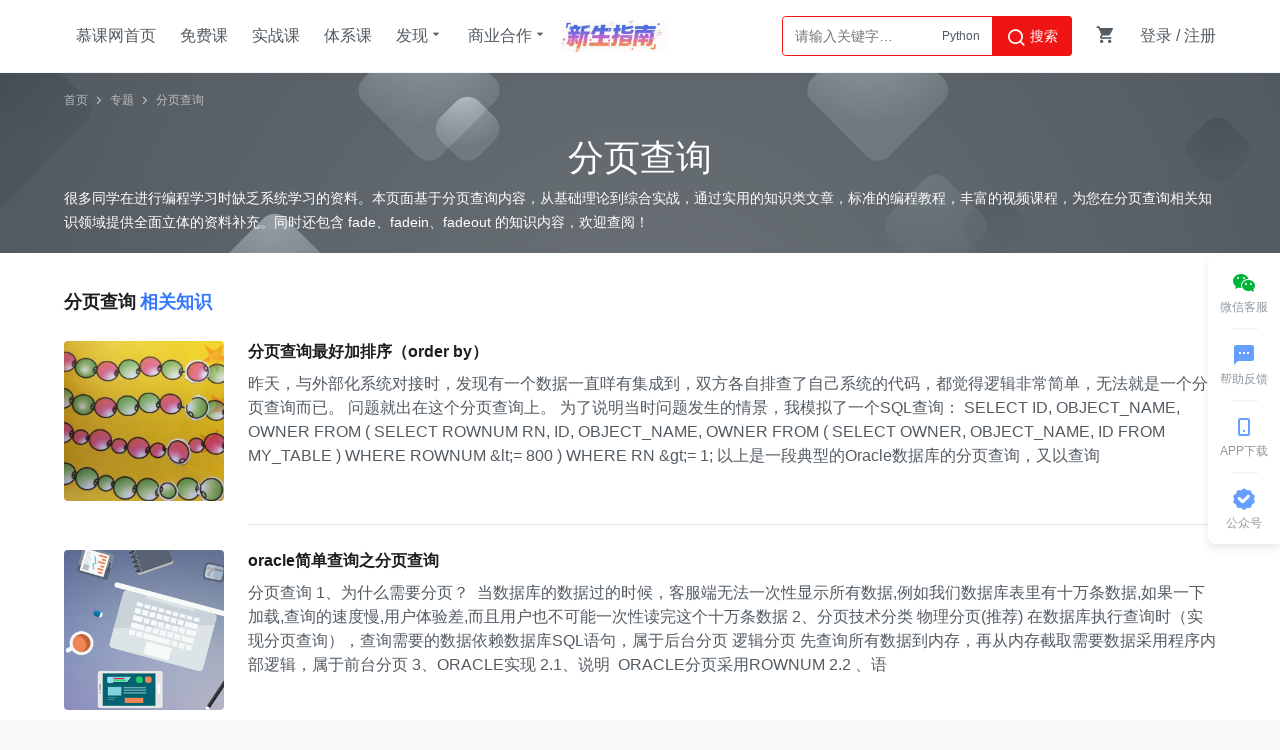

--- FILE ---
content_type: text/html; charset=UTF-8
request_url: http://www.imooc.com/zt/2710
body_size: 15011
content:


<!DOCTYPE html>
<html>
<head>
<meta charset="utf-8">
<title>分页查询 - 慕课网</title>
<meta http-equiv="X-UA-Compatible" content="IE=edge, chrome=1">
<meta name="renderer" content="webkit" />

<meta property="qc:admins" content="77103107776157736375" />
<meta property="wb:webmaster" content="c4f857219bfae3cb" />
<meta http-equiv="Access-Control-Allow-Origin" content="*" />
<meta http-equiv="Cache-Control" content="no-transform " />
<meta http-equiv="Cache-Control" content="no-siteapp" />
<meta name="location" content="province=北京; city=北京">
<meta name="applicable-device"content="pc">
<link rel="dns-prefetch" href="//www.imooc.com" />
<link rel="dns-prefetch" href="//img.imooc.com" />
<link rel="dns-prefetch" href="//img1.sycdn.imooc.com" />
<link rel="apple-touch-icon" sizes="76x76" href="/static/img/common/touch-icon-ipad.png">
<link rel="apple-touch-icon" sizes="120x120" href="/static/img/common/touch-icon-iphone-retina.png">
<link rel="apple-touch-icon" sizes="152x152" href="/static/img/common/touch-icon-ipad-retina.png">

<meta name="Keywords" content="慕课网,分页查询相关课程,分页查询相关知识"/>

<meta name="Description" content="慕课网分页查询专题为您提供分页查询相关的文章，课程，教程等编程类知识，助力您的IT学习之路！同时专题还包含fade、fadein、fadeout的内容，全方位为您的学习提供指导"/>

<meta name="360-site-verification" content="efec9ca9c0c2bf49b8f54f8ea4626ea8"/>
<meta name="baidu-site-verification" content="f81e4a13096b3a7cab15fe1d39773a4e"/>







<link rel="stylesheet" href="/static/moco/v1.0/dist/css/moco.min.css?t=202512181000" type="text/css" />
<link rel="stylesheet" href="/static/lib/swiper/swiper-3.4.2.min.css?t=202512181000">
<link rel="stylesheet" href="//moco.imooc.com/captcha/style/captcha.min.css?t=202512181000">





<script type="text/javascript">
var OP_CONFIG={"module":"zt","page":"detail"};
var isLogin = 0;
var is_choice = "";
var seajsTimestamp="v=202512181000";
var _msg_unread = 0; 
var _not_unread = 0; 
var _cart_num = 0;
var imc_img_url = "//img1.sycdn.imooc.com/";
var sz_img_url = "//img1.sycdn.imooc.com/szimg/";
var cl_img_url = "//img1.sycdn.imooc.com/climg/";
var imc_img_http_url = "https://img1.sycdn.imooc.com/";
var sz_img_http_url = "https://img1.sycdn.imooc.com/szimg/";
var cl_img_http_url = "https://img1.sycdn.imooc.com/climg/";
</script>
<script src="/static/lib/zhugeio/init.js?v=202512181000"></script>







<script src="/static/lib/zhugeio/init.js?v=202512181000"></script>
<link rel="stylesheet" href="//static.mukewang.com/static/css/??base.css?t=20210524,common/common-less.css?t=20210524,zt/detail-less.css?v=1.0?v=202512181000" type="text/css" />
</head>

<body >


<!-- 窄条导航 -->
<div id="globalTopBanner"></div>

<div id="halfScreenBanner"></div>
<div id="new_header"  >
    <div class="page-container new-header clearfix" id="nav" >
        <ul class="nav-item">
            <li><a href="/" target="_self" class="imooc">慕课网首页</a></li>
            <li><a href="/course/list"  target="_self">免费课</a></li>
            <li><a href="//coding.imooc.com" target="_self">实战课</a></li>
            <li><a href="//class.imooc.com" class="" target="_self">体系课</a></li>
           
            
            <li>
                <a>发现<i class="imv2-drop_down"></i></a>
                <div class="nav-box">
					<a href="//coding.imooc.com/evaluation/list" target="_self">评价<i class="icn-new"></i></a>
                    <a href="/wiki" target="_self">教程</a>
                    <a href="/read" target="_self">专栏</a>
                    <a href="/article" target="_self">手记</a>
                </div>
            </li>
            <li>
                <a>商业合作<i class="imv2-drop_down"></i></a>
                <div class="nav-box">
                    <a href="https://qiye.imooc.com/" target="_blank">企业服务</a>
                    <a href="/seek/masters" target="_self">讲师入驻</a>
                    <!-- <a href="//coding.imooc.com/improve" target="_self">提升课</a> -->
                </div>
            </li>
            <li>
                <a href="https://www.imooc.com/activity/swindex" class="banner-sw" target="_self"></a>
            </li>
        </ul>
        <div class="header-right">
            
			            <div class="search-box">

                <div class="input-search"  data-search="top-banner" id="common-input-search">
                    <div class="input-box">
                        <input type="text"  class="nav-search-input" data-suggest-trigger="suggest-trigger" placeholder="请输入关键字…" autocomplete="off">
						<div class="hotTags">

						</div>
                        <a href="javascript:void(0);" class="nav-searchBtn js-nav-searchBtn">
                            <i class="imv2-search2"></i> 搜索
                        </a>
                    </div>
                    <div class="nav-search-box js-search-wrap hide">
                        <div class="hot">
                            <h2>热搜</h2>
                            <div class="hot-box">
                            </div>
                        </div>
                        <div class="history hide">
                            <h2>最近搜索<a href="javascript:void(0);" data-clear-btn="clear-btn" class="history-clear js-clear-history">清空</a></h2>
                            <div class="history-box" data-suggest-result="suggest-result">
                            </div>
                        </div>
                    </div>
                    <div class="nav-correlate-box hide">
                        <div class="correlate">
                        </div>
                    </div>
                </div>
            </div>
			            
            <div class="shop-cart" id="shop-cart">
                <a href="//order.imooc.com/pay/cart" class="shop-cart-icon" target="_blank">
                    <span class="icon-shopping-cart js-endcart"></span><span class="shopping_icon js-cart-num" data-ordernum="0"  data-cartnum="0" style='display: none'>0</span>
                </a>
                <div class="my-cart" id="js-my-cart"></div>
            </div>
                        <div id="login-area">
                <ul class="header-unlogin clearfix newcomer-box">
                    <li class="header-signin">
                        <a href="//www.imooc.com/user/newlogin" id="js-signin-btn">登录</a> / <a href="//www.imooc.com/user/newsignup" id="js-signup-btn">注册</a>
                    </li>
                    <div class="newcomer-new js-newUser-unlogin">
                    新人专属<span class="js-newcomer-coupon"></span>元礼包<a href="https://www.imooc.com/act/newcomer" target="_blank"> | 查看</a><i class="js-newUser-close"></i>
                    </div>
                </ul>
            </div>
                    </div>
    </div>
</div>
<!-- 新人有礼入口 -->
<a class="newcomer hide index" href="//www.imooc.com/act/newcomer" target="_blank">
    <i class="js-close-newcomer imv2-close"></i>
</a>

<div class="bindHintBox js-bindHintBox hide">
    <div class="pr">
        为了账号安全，请及时绑定邮箱和手机<a href="/user/setbindsns" class="ml20 color-red" target="_blank">立即绑定</a>
        <button  class="closeBindHint js-closeBindHint" type="button"></button>
        <div class="arrow"> </div>
    </div>
</div>


<div id="main">

<div id="project-detail">
    <div class="head">
        <div class="max-1152">
            <div class="crumbs-nav">
                <a href="//www.imooc.com">首页</a>
                <span class="separator imv2-right2"></span>
                <a href="/zt">专题</a>
                <span class="separator imv2-right2"></span>
                <a href="javascript:;">分页查询</a>
            </div>
            <h1>分页查询</h1>
            <h4>很多同学在进行编程学习时缺乏系统学习的资料。本页面基于分页查询内容，从基础理论到综合实战，通过实用的知识类文章，标准的编程教程，丰富的视频课程，为您在分页查询相关知识领域提供全面立体的资料补充。同时还包含
                fade、fadein、fadeout                的知识内容，欢迎查阅！
            </h4>
        </div>
    </div>
    <div class="max-1152">
        <h2 class="warp-title"><i>分页查询</i>相关知识</h2>
        <ul class="articles">
                        <li class="article-item" >
                <a class="cover"
                   href="/article/285907?utm_source=Polymer&utm_term=分页查询"
                   target="_blank"
                   style="background-image: url('//img4.sycdn.imooc.com/5cc3ffb400017a9f06120451.jpg')"></a>
                <div class="info">
                    <a class="title" href="/article/285907?utm_source=Polymer&utm_term=分页查询" target="_blank">分页查询最好加排序（order by）</a>
                    <!-- 原来的a标签因为个别文章会影响样式，改为了div-->
                    <div class="desc" onclick="window.open('/article/285907?utm_source=Polymer&utm_term=分页查询','_blank')" style="cursor:pointer">昨天，与外部化系统对接时，发现有一个数据一直咩有集成到，双方各自排查了自己系统的代码，都觉得逻辑非常简单，无法就是一个分页查询而已。 问题就出在这个分页查询上。 为了说明当时问题发生的情景，我模拟了一个SQL查询： SELECT ID, OBJECT_NAME, OWNER FROM ( SELECT ROWNUM RN, ID, OBJECT_NAME, OWNER FROM ( SELECT OWNER, OBJECT_NAME, ID FROM MY_TABLE ) WHERE ROWNUM &amp;lt;= 800 ) WHERE RN &amp;gt;= 1; 以上是一段典型的Oracle数据库的分页查询，又以查询</div>
                </div>
            </li>
                        <li class="article-item" >
                <a class="cover"
                   href="/article/19758?utm_source=Polymer&utm_term=分页查询"
                   target="_blank"
                   style="background-image: url('//www.imooc.com/static/img/article/cover/pic13.jpg')"></a>
                <div class="info">
                    <a class="title" href="/article/19758?utm_source=Polymer&utm_term=分页查询" target="_blank">oracle简单查询之分页查询</a>
                    <!-- 原来的a标签因为个别文章会影响样式，改为了div-->
                    <div class="desc" onclick="window.open('/article/19758?utm_source=Polymer&utm_term=分页查询','_blank')" style="cursor:pointer">分页查询 1、为什么需要分页？ ​ 当数据库的数据过的时候，客服端无法一次性显示所有数据,例如我们数据库表里有十万条数据,如果一下加载,查询的速度慢,用户体验差,而且用户也不可能一次性读完这个十万条数据 2、分页技术分类 物理分页(推荐) 在数据库执行查询时（实现分页查询），查询需要的数据依赖数据库SQL语句，属于后台分页 逻辑分页 先查询所有数据到内存，再从内存截取需要数据采用程序内部逻辑，属于前台分页 3、ORACLE实现 2.1、说明 ​ ORACLE分页采用ROWNUM 2.2 、语</div>
                </div>
            </li>
                        <li class="article-item" >
                <a class="cover"
                   href="/article/41214?utm_source=Polymer&utm_term=分页查询"
                   target="_blank"
                   style="background-image: url('//www.imooc.com/static/img/article/cover/pic13.jpg')"></a>
                <div class="info">
                    <a class="title" href="/article/41214?utm_source=Polymer&utm_term=分页查询" target="_blank">php下巧用select语句实现mysql分页查询</a>
                    <!-- 原来的a标签因为个别文章会影响样式，改为了div-->
                    <div class="desc" onclick="window.open('/article/41214?utm_source=Polymer&utm_term=分页查询','_blank')" style="cursor:pointer">&amp;nbsp; &amp;nbsp; &amp;nbsp; &amp;nbsp; &amp;nbsp; &amp;nbsp;利用select语句的一个特性就可以很方便地实现mysql查询结果的分页，下文对该方法的实现过程作了详细的介绍，希望对您能有所启迪。 mysql分页查询是我们经常见到的问题，那么应该如何实现呢？下面就教您一个实现mysql分页查询的好方法，供您参考学习。 mysql中利用select语句的一个特性就可以很方便地实现查询结果的分页，select语句实现mysql分页查询的语法： 复制代码 代码如下: SELECT [STRAIGHT_JOIN] [SQL_SMALL_RESULT] [SQL_BIG_RESULT] [HIGH_PRIORITY] [DISTINCT | DISTINCTROW | ALL] select_expression,... [INTO OUTFILE &amp;#39;file_name&amp;#39; export_options] [FROM table_references [WHERE where_defi</div>
                </div>
            </li>
                        <li class="article-item" >
                <a class="cover"
                   href="/article/281828?utm_source=Polymer&utm_term=分页查询"
                   target="_blank"
                   style="background-image: url('//img3.sycdn.imooc.com/5c7fd55b0001279903800240.jpg')"></a>
                <div class="info">
                    <a class="title" href="/article/281828?utm_source=Polymer&utm_term=分页查询" target="_blank">Hibernate5.1+Sqlserver2000分页查询</a>
                    <!-- 原来的a标签因为个别文章会影响样式，改为了div-->
                    <div class="desc" onclick="window.open('/article/281828?utm_source=Polymer&utm_term=分页查询','_blank')" style="cursor:pointer">前几天改到一个bug：从MS SQLserver上面同步表结构并且采集数据写入其他库。然后用的核心技术是用的Hibernate。其中bug出在SQLServer2000版本上。排查下来发现2000版本真的是一个让人头疼的数据库。&amp;nbsp; &amp;nbsp;驱动jar包不兼容；hibernate5.1分页查询也不能用。系统表也与其他版本的天差地别。0|1一、驱动问题一开始上网查询，发现大家都推荐用JTDS驱动。但是JTDS貌似不能与官方的Hibernate兼容,需要使用第三方Hibernate。不然Hibernate在建立连接时会抛出驱动不能转换的异常。因为要做其他版本兼容（代码不做大改动），所以没换成jtds的驱动（net.sourceforge.jtds.jdbc.Driver）。然后用了ms2000的三个驱动。测试通过。但是要注意区分驱动和数据库连接信息的写法1&amp;nbsp;jdbc.drivers=com.microsoft.jdbc.sqlserver.SQLServerDriver2&amp;nbsp;jdb</div>
                </div>
            </li>
                    </ul>
        <h2 class="warp-title"><i>分页查询</i>相关课程</h2>
        <ul class="courses">
                                                
            <li class="course-item">
                <a class="cover" href="//www.imooc.com/learn/749?utm_source=Polymer&utm_term=分页查询" style="background-image: url('//img4.sycdn.imooc.com/5811cf4700010ea806000338-240-180.jpg')"></a>
                <div class="info">
                    <a class="title" href="//www.imooc.com/learn/749?utm_source=Polymer&utm_term=分页查询" target="_blank">Android基础教程-SQLite高级操作</a>
                    <a class="desc" href="//www.imooc.com/learn/749?utm_source=Polymer&utm_term=分页查询" target="_blank">本课程主要给大家讲解Sqlite数据库中的查询操作，与数据库相关的数据库的适配器，事务的操作以及数据的分页加载</a>
                    <p class="data">
                                                <span>讲师：Summer321</span>
                                                <span>
                                                        中级
                                                    </span>
                        <span>13610人正在学习</span>
                    </p>
                </div>
            </li>
                                                
            <li class="course-item">
                <a class="cover" href="//www.imooc.com/learn/437?utm_source=Polymer&utm_term=分页查询" style="background-image: url('//img3.sycdn.imooc.com/5704cda10001b17506000338-240-180.jpg')"></a>
                <div class="info">
                    <a class="title" href="//www.imooc.com/learn/437?utm_source=Polymer&utm_term=分页查询" target="_blank">Oracle高级查询</a>
                    <a class="desc" href="//www.imooc.com/learn/437?utm_source=Polymer&utm_term=分页查询" target="_blank">高级查询在数据库的开发过程中应用广泛，本教程通过大量的案例和@collen7788老师的详细讲解，从分组查询、多表查询和子查询三个方面介绍Oracle的高级查询，最后为大家安排了典型案例的应用和练习题。</a>
                    <p class="data">
                                                <span>讲师：赵强老师</span>
                                                <span>
                                                        初级
                                                    </span>
                        <span>60977人正在学习</span>
                    </p>
                </div>
            </li>
                                                
            <li class="course-item">
                <a class="cover" href="//www.imooc.com/learn/410?utm_source=Polymer&utm_term=分页查询" style="background-image: url('//img1.sycdn.imooc.com/5704a31b0001afa906000338-240-180.jpg')"></a>
                <div class="info">
                    <a class="title" href="//www.imooc.com/learn/410?utm_source=Polymer&utm_term=分页查询" target="_blank">HQL数据查询基础</a>
                    <a class="desc" href="//www.imooc.com/learn/410?utm_source=Polymer&utm_term=分页查询" target="_blank">本次课程是Hibernate的进阶课程，将帮助小伙伴们，在掌握了使用Hibernate进行数据表管理之后，进一步认识什么是HQL，HQL常用的语句格式以及在Hibernate框架中如何执行HQL查询获取我们需要的数据。</a>
                    <p class="data">
                                                <span>讲师：皇马啸西风</span>
                                                <span>
                                                        中级
                                                    </span>
                        <span>41110人正在学习</span>
                    </p>
                </div>
            </li>
                    </ul>
        <h2 class="warp-title"><i>分页查询</i>相关教程</h2>
        <ul class="wikis">
                        <li class="wiki-item">
                <a class="title"
                   href="https://www.imooc.com/wiki/hibernatelesson/Hibernate18.html?utm_source=Polymer&utm_term=分页查询"
                   target="_blank">2.2 HQL 高级查询</a>
                <a class="desc"
                   href="https://www.imooc.com/wiki/hibernatelesson/Hibernate18.html?utm_source=Polymer&utm_term=分页查询"
                   target="_blank">强参数<em style='color: #14B4FF; font-style: normal'>查</em><em style='color: #14B4FF; font-style: normal'>询</em>使用　SQL　<em style='color: #14B4FF; font-style: normal'>查</em><em style='color: #14B4FF; font-style: normal'>询</em>时，可以指定<em style='color: #14B4FF; font-style: normal'>查</em><em style='color: #14B4FF; font-style: normal'>询</em>条件，这个地球人都知道。HQL 中同样能使用条件<em style='color: #14B4FF; font-style: normal'>查</em><em style='color: #14B4FF; font-style: normal'>询</em>：from  Student s where s.stuId&gt; 2在 HQL 中，如果<em style='color: #14B4FF; font-style: normal'>查</em><em style='color: #14B4FF; font-style: normal'>询</em>条件中的数据需要通过参数传递，则会有两种方案：匿名方案，已经司空见惯，对不对；from  Student s where s.stuId&gt; ?命名参数方案。from  Student s where s.stuId&gt; :id参数名前面一定要有一个冒号 :id。完整实例献上：String hql="from  Student s where s.stuId&gt; :id";Query query=session.createQuery(hql);query.setInteger("id", 2);List&lt;Student&gt; stus= query.list();for (Student student : stus) {	ystem.out.println(student);}return null;可自行<em style='color: #14B4FF; font-style: normal'>查</em>看控制台上的输出结果。强命名参数和 ? 占位符作用是一样的，但是，强命名参数可减少指定实参时的出错率。<em style='color: #14B4FF; font-style: normal'>分</em><em style='color: #14B4FF; font-style: normal'>页</em><em style='color: #14B4FF; font-style: normal'>查</em><em style='color: #14B4FF; font-style: normal'>询</em><em style='color: #14B4FF; font-style: normal'>分</em><em style='color: #14B4FF; font-style: normal'>页</em><em style='color: #14B4FF; font-style: normal'>查</em><em style='color: #14B4FF; font-style: normal'>询</em>是很实用的<em style='color: #14B4FF; font-style: normal'>查</em><em style='color: #14B4FF; font-style: normal'>询</em>机制。使用原生 SQL <em style='color: #14B4FF; font-style: normal'>分</em><em style='color: #14B4FF; font-style: normal'>页</em><em style='color: #14B4FF; font-style: normal'>查</em><em style='color: #14B4FF; font-style: normal'>询</em>时，需要自己构建<em style='color: #14B4FF; font-style: normal'>查</em><em style='color: #14B4FF; font-style: normal'>询</em> SQL 语句，不同的数据库中的<em style='color: #14B4FF; font-style: normal'>分</em><em style='color: #14B4FF; font-style: normal'>页</em><em style='color: #14B4FF; font-style: normal'>查</em><em style='color: #14B4FF; font-style: normal'>询</em>语句编写也有差异性。Hibernate 通过其提供的<em style='color: #14B4FF; font-style: normal'>分</em><em style='color: #14B4FF; font-style: normal'>页</em><em style='color: #14B4FF; font-style: normal'>查</em><em style='color: #14B4FF; font-style: normal'>询</em>功能很好地避开了这些问题。<em style='color: #14B4FF; font-style: normal'>分</em><em style='color: #14B4FF; font-style: normal'>页</em><em style='color: #14B4FF; font-style: normal'>查</em><em style='color: #14B4FF; font-style: normal'>询</em>之前，先搞清楚几个与<em style='color: #14B4FF; font-style: normal'>查</em><em style='color: #14B4FF; font-style: normal'>询</em>有关的参数：pageSize： 每一<em style='color: #14B4FF; font-style: normal'>页</em>大小；pageNum： <em style='color: #14B4FF; font-style: normal'>页</em>码。假如数据库中有 20 行数据，<em style='color: #14B4FF; font-style: normal'>分</em><em style='color: #14B4FF; font-style: normal'>页</em><em style='color: #14B4FF; font-style: normal'>查</em><em style='color: #14B4FF; font-style: normal'>询</em>时指定 pageSize 为 5，则每 5 条数据为一个逻辑<em style='color: #14B4FF; font-style: normal'>页</em>，总共有 4 <em style='color: #14B4FF; font-style: normal'>页</em>。如果要<em style='color: #14B4FF; font-style: normal'>查</em><em style='color: #14B4FF; font-style: normal'>询</em>第 3 <em style='color: #14B4FF; font-style: normal'>页</em>数据，即 pageNum=3。则需要跳过去的记录数为：（pageNum-1）*pageSize=(3-1)*5=10 ，也就是从第 11 条数据开始<em style='color: #14B4FF; font-style: normal'>查</em><em style='color: #14B4FF; font-style: normal'>询</em>。现在直接上实例代码：String hql = "from  Student s order by stuId" ;Query query = session.createQuery(hql);int pageNum=3;int pageSize=5;int passNum=(pageNum-1)*pageSize;query.setFirstResult(passNum);query.setMaxResults(pageSize);List&lt;Student&gt; stus = query.list();for (Student student : stus) {	System.out.println(student.getStuName());	}return null;HIbernate 会从第 11 条记录开始，<em style='color: #14B4FF; font-style: normal'>查</em><em style='color: #14B4FF; font-style: normal'>询</em>出 5 条记录。针对不同的数据库系统，Hibernate 会给出最佳的 SQL <em style='color: #14B4FF; font-style: normal'>分</em><em style='color: #14B4FF; font-style: normal'>页</em>方案。联合<em style='color: #14B4FF; font-style: normal'>查</em><em style='color: #14B4FF; font-style: normal'>询</em>程序中所需要的数据可不一定在同一张表中，往往都是在多张表中。原生 SQL 通过多表连接或子<em style='color: #14B4FF; font-style: normal'>查</em><em style='color: #14B4FF; font-style: normal'>询</em>方式解决这个问题。使用 HQL 一样能表达出多表连接的意图。可能你会问：前面的一对一、一对多、多对多映射关联关系后，不就已经能够<em style='color: #14B4FF; font-style: normal'>查</em><em style='color: #14B4FF; font-style: normal'>询</em>出多张表中的数据吗。如下面表数据：在学生类中采用立即<em style='color: #14B4FF; font-style: normal'>查</em><em style='color: #14B4FF; font-style: normal'>询</em>策略：@ManyToOne(targetEntity = ClassRoom.class, cascade = CascadeType.REMOVE,fetch=FetchType.EAGER)@JoinColumn(name = "classRoomId")public ClassRoom getClassRoom() {	return classRoom;}<em style='color: #14B4FF; font-style: normal'>查</em><em style='color: #14B4FF; font-style: normal'>询</em>所有学生：String hql = "from  Student s";Query query = session.createQuery(hql);List&lt;Student&gt; stus = query.list();System.out.println("-----------------------------");for (Student student : stus) {System.out.println("学生姓名："+student.getStuName());System.out.println("班级名称： "+student.getClassRoom().getClassRoomName());				}return null;不要怀疑，结果一定是会出现的。但是，可以看到控制台输出了很多 SQL 语句。那是因为，Hibernate 会先<em style='color: #14B4FF; font-style: normal'>查</em><em style='color: #14B4FF; font-style: normal'>询</em>出所有学生，然后根据班级 ID 再进入班级表进行<em style='color: #14B4FF; font-style: normal'>查</em><em style='color: #14B4FF; font-style: normal'>询</em>，这就是 Hibernate <em style='color: #14B4FF; font-style: normal'>查</em><em style='color: #14B4FF; font-style: normal'>询</em>过程的 1+N 问题。可改成下面的关联<em style='color: #14B4FF; font-style: normal'>查</em><em style='color: #14B4FF; font-style: normal'>询</em>方式：String hql = "select s.stuName,c.classRoomName from  Student s,ClassRoom c where s.classRoom=c";Query query = session.createQuery(hql);List&lt;Object[]&gt; stus = query.list();System.out.println("-----------------------------");for (Object[] student : stus) {	System.out.println("学生姓名："+student[0]);	System.out.println("班级名称： "+student[1]);				}return null;控制台输入结果：Hibernate:     select        student0_.stuName as col_0_0_,        classroom1_.classRoomName as col_1_0_     from        Student student0_ cross     join        ClassRoom classroom1_     where        student0_.classRoomId=classroom1_.classRoomIdHibernate 仅构建了一条 SQL 语句，直接<em style='color: #14B4FF; font-style: normal'>查</em><em style='color: #14B4FF; font-style: normal'>询</em>出来了所有数据，看得出来，其性能要大于 1+N 方案。HQL 比想象中要简单，比你预期的功能要强大。有了它，再也不怕<em style='color: #14B4FF; font-style: normal'>查</em><em style='color: #14B4FF; font-style: normal'>询</em>不到我们需要的数据。</a>
            </li>
                        <li class="wiki-item">
                <a class="title"
                   href="https://www.imooc.com/wiki/hibernatelesson/Hibernate19.html?utm_source=Polymer&utm_term=分页查询"
                   target="_blank">2.1 基础查询</a>
                <a class="desc"
                   href="https://www.imooc.com/wiki/hibernatelesson/Hibernate19.html?utm_source=Polymer&utm_term=分页查询"
                   target="_blank">为了更好地理解它们，来一个实例：<em style='color: #14B4FF; font-style: normal'>查</em><em style='color: #14B4FF; font-style: normal'>询</em>姓名叫 “Hibernate” 的学生。Criteria criteria = session.createCriteria(Student.class);Criterion criterion = Restrictions.eq("stuName", "Hibernate");criteria.add(criterion);Student student = (Student) criteria.uniqueResult();System.out.println(student);Criteria <em style='color: #14B4FF; font-style: normal'>查</em><em style='color: #14B4FF; font-style: normal'>询</em>封装了关系型数据库的概念，所以，一定要注意，使用方法进行数据过滤时，都是属性进行比较。确认<em style='color: #14B4FF; font-style: normal'>查</em><em style='color: #14B4FF; font-style: normal'>询</em>出来的数据只有一条记录时，可以使用  uniqueResult（） 方法。条件<em style='color: #14B4FF; font-style: normal'>查</em><em style='color: #14B4FF; font-style: normal'>询</em>的关键是了解 Restrictions，它所提供的很多类似于逻辑运算符的方法：Restrictions.eq（）： 相当于 =；Restrictions.not（Exprission.eq（）） ： 相当于 &lt;&gt;；Restrictions.le（）： 相当于 &lt;=；Restrictions.gt（）： 相当于 &gt;；Restrictions.ge（）： 相当于 &gt;=；Restrictions.lt（）： 相当于 &lt;；Restrictions.isnull（）： 相当于 is null；Restrictions.isNotNull（）： 相当于 is not null ；Restrictions.like（）： 相当于 like；Restrictions.and（）： 相当于 and；Restrictions.conjunction（）： 相当于 and；Restrictions.or（）： 相当于 or；Restrictions.disjunction() ： 相当于 or；Restrictions.not（）： 相当于 not；Restrictions.in（）： 相当于 in；Restrictions.not(Restrictions.in())： 相当于 not in；Restrictions.between（）： 相当于 between x and y；Restrictions.not(Restrictions…between()) ： 相当于 not between x and y。如上方法，几乎涵盖了所有 SQL 条件运算符，任意组合上面方法，没有<em style='color: #14B4FF; font-style: normal'>查</em><em style='color: #14B4FF; font-style: normal'>询</em>不出来的结果。如<em style='color: #14B4FF; font-style: normal'>查</em><em style='color: #14B4FF; font-style: normal'>询</em>学生编号是 1 或 2 或 4 的学生。使用 SQL，则是：select * from student where stuId in (1,2,4)使用 Criteria <em style='color: #14B4FF; font-style: normal'>查</em><em style='color: #14B4FF; font-style: normal'>询</em>，则如下所示：Criterion criterion = Restrictions.in("stuId",new Integer[] {1,2,4} );criteria.add(criterion);如<em style='color: #14B4FF; font-style: normal'>查</em><em style='color: #14B4FF; font-style: normal'>询</em>学生编号大于 2 且班级编号为 1 的学生。使用 SQL：select * from student where stuId&gt;2 and classRommId=1如果使用 Criteria <em style='color: #14B4FF; font-style: normal'>查</em><em style='color: #14B4FF; font-style: normal'>询</em>，则先构建两个约束对象：Criterion criterion = Restrictions.gt("stuId", 2);Criterion criterion1 = Restrictions.eqOrIsNull("classRoom.classRoomId", 1);再把这两个约束作为参数，构建一条联合约束：LogicalExpression logicalExpression = Restrictions.and(criterion, criterion1);criteria.add(logicalExpression);LogicalExpression  API 用来表示一个逻辑表达式。是 Criterion 的子类。比较原生 SQL 和 Criteria <em style='color: #14B4FF; font-style: normal'>查</em><em style='color: #14B4FF; font-style: normal'>询</em>，会发现原生 SQL 语句要简单很多，使用 Criteria <em style='color: #14B4FF; font-style: normal'>查</em><em style='color: #14B4FF; font-style: normal'>询</em>需要掌握很多 API，而且代码量也比较大，这也可能是 Criteria <em style='color: #14B4FF; font-style: normal'>查</em><em style='color: #14B4FF; font-style: normal'>询</em>得不到普及的原因吧。但是，Hibernate 既然推出了这种<em style='color: #14B4FF; font-style: normal'>查</em><em style='color: #14B4FF; font-style: normal'>询</em>方案，想必也有它的考虑。比如说，创建动态<em style='color: #14B4FF; font-style: normal'>查</em><em style='color: #14B4FF; font-style: normal'>询</em>语句，这点原生 SQL 或 HQL 都没有 Criteria 好。还是那句话，存在就是合理的。如果，你对原生 SQL 有情怀，Criteria <em style='color: #14B4FF; font-style: normal'>查</em><em style='color: #14B4FF; font-style: normal'>询</em>中也是可以用的。criteria.add( Restrictions.sqlRestriction("stuId&gt;2 and clasRoomId=1"));注意，不要在 Sql 片段中使用 where 关键字。既然是原生 SQL，所以语句中是字段概念，而不是属性概念。前面讲解 HQL 时，提到了<em style='color: #14B4FF; font-style: normal'>分</em><em style='color: #14B4FF; font-style: normal'>页</em><em style='color: #14B4FF; font-style: normal'>查</em><em style='color: #14B4FF; font-style: normal'>询</em>。Criteria 一样可以实现<em style='color: #14B4FF; font-style: normal'>分</em><em style='color: #14B4FF; font-style: normal'>页</em><em style='color: #14B4FF; font-style: normal'>查</em><em style='color: #14B4FF; font-style: normal'>询</em>，和 HQL 中<em style='color: #14B4FF; font-style: normal'>分</em><em style='color: #14B4FF; font-style: normal'>页</em>方法一样：Criteria criteria = session.createCriteria(Student.class);criteria.setFirstResult(1);criteria.setMaxResults(5);List results = criteria.list();</a>
            </li>
                        <li class="wiki-item">
                <a class="title"
                   href="https://www.imooc.com/wiki/thinkphplesson/paginate.html?utm_source=Polymer&utm_term=分页查询"
                   target="_blank">4. 原生查询</a>
                <a class="desc"
                   href="https://www.imooc.com/wiki/thinkphplesson/paginate.html?utm_source=Polymer&utm_term=分页查询"
                   target="_blank">下面主要介绍一下 ThinkPHP 框架原生<em style='color: #14B4FF; font-style: normal'>查</em><em style='color: #14B4FF; font-style: normal'>询</em>，一般情况下，框架自带的方法都可以满足大多数<em style='color: #14B4FF; font-style: normal'>查</em><em style='color: #14B4FF; font-style: normal'>询</em>需求，但有时候对于复杂的 sql <em style='color: #14B4FF; font-style: normal'>查</em><em style='color: #14B4FF; font-style: normal'>询</em>逻辑，使用原生<em style='color: #14B4FF; font-style: normal'>查</em><em style='color: #14B4FF; font-style: normal'>询</em>比较合适，下面定义一个方法使用原生<em style='color: #14B4FF; font-style: normal'>查</em><em style='color: #14B4FF; font-style: normal'>询</em>获取学生列表数据：    /**     * 获取学生列表     * @return \think\response\Json     * @throws \think\db\exception\DbException     */    public function getStudents()    {        //每<em style='color: #14B4FF; font-style: normal'>页</em>条数        $size = (int)$this-&gt;request-&gt;param('size', 15);        //<em style='color: #14B4FF; font-style: normal'>页</em>数        $page = (int)$this-&gt;request-&gt;param('page', 1);        $limit = ($page - 1) * $size;        $students = Db::query("select * from `student` where `status`=1 order by created_at desc limit {$limit},{$size}");        return json($students);    }若 page=2、size=5 返回数据如下：[    {        "id": 6,        "name": "王五",        "age": 25,        "id_number": "420117201005123617",        "created_at": 1603617951,        "update_at": 0,        "status": 1    },    {        "id": 7,        "name": "张红",        "age": 19,        "id_number": "420117201005123721",        "created_at": 1603617951,        "update_at": 0,        "status": 1    },    {        "id": 8,        "name": "吴小明",        "age": 21,        "id_number": "420117201005123197",        "created_at": 1603617951,        "update_at": 0,        "status": 1    },    {        "id": 9,        "name": "钱学",        "age": 19,        "id_number": "420117201005121149",        "created_at": 1603617951,        "update_at": 0,        "status": 1    },    {        "id": 10,        "name": "孙空",        "age": 21,        "id_number": "420117201005124671",        "created_at": 1603617951,        "update_at": 0,        "status": 1    }]Tips： 此时的数据结构和上面<em style='color: #14B4FF; font-style: normal'>分</em><em style='color: #14B4FF; font-style: normal'>页</em>的不一样。</a>
            </li>
                        <li class="wiki-item">
                <a class="title"
                   href="https://www.imooc.com/wiki/hibernatelesson/hibernate09.html?utm_source=Polymer&utm_term=分页查询"
                   target="_blank">2.1 查询</a>
                <a class="desc"
                   href="https://www.imooc.com/wiki/hibernatelesson/hibernate09.html?utm_source=Polymer&utm_term=分页查询"
                   target="_blank">Session 提供了 2 个语义很明确的<em style='color: #14B4FF; font-style: normal'>查</em><em style='color: #14B4FF; font-style: normal'>询</em>方法：get（） 方法；load（） 方法。有选择，就会有比较。但，请先不用着急区<em style='color: #14B4FF; font-style: normal'>分</em>两者差异性，试着用用。跑之前先学会走吗？<em style='color: #14B4FF; font-style: normal'>查</em><em style='color: #14B4FF; font-style: normal'>询</em>之前，可预先在表中多添加几条数据！避免池塘没鱼，捕不到鱼还不停怀疑自己，伤情绪。get（） 方法有很多重载，选择其中一个方法：public Object get(Class  clazz, Serializable id);  参数一： 指定待<em style='color: #14B4FF; font-style: normal'>查</em><em style='color: #14B4FF; font-style: normal'>询</em>的 PO 对象的类型；参数二： 指定一个实现 Serializable 接口的对象，充当<em style='color: #14B4FF; font-style: normal'>查</em><em style='color: #14B4FF; font-style: normal'>询</em>条件，一般是主键。编写 get（） 方法的<em style='color: #14B4FF; font-style: normal'>查</em><em style='color: #14B4FF; font-style: normal'>询</em>测试实例：@Test    public void testGet() {    //会话对象    Session session = sessionFactory.openSession();    // 事务对象    Transaction transaction = null;    try {        // 打开事务        transaction = session.beginTransaction();        //<em style='color: #14B4FF; font-style: normal'>查</em><em style='color: #14B4FF; font-style: normal'>询</em>学号为1的学生        Student stu=(Student)session.get(Student.class, new Integer(1));        assertEquals("男", stu.getStuSex());        transaction.commit();      } catch (Exception e) {        transaction.rollback();     } finally {        session.close();    } }  编写 load（） 方法的<em style='color: #14B4FF; font-style: normal'>查</em><em style='color: #14B4FF; font-style: normal'>询</em>测试实例：@Test    public void testLoad() {    //会话对象    Session session = sessionFactory.openSession();    // 事务对象    Transaction transaction = null;    try {        // 打开事务         transaction = session.beginTransaction();        //<em style='color: #14B4FF; font-style: normal'>查</em><em style='color: #14B4FF; font-style: normal'>询</em>学号为1的学生        Student stu=(Student)session.load(Student.class, new Integer(2));        assertEquals("男", stu.getStuSex());        transaction.commit();      } catch(Exception e) {        transaction.rollback();     } finally {        session.close();    }}  测试代码和上面没有很明显区别，结果也没有什么不同。这两个方法从测试角度暂时无法区<em style='color: #14B4FF; font-style: normal'>分</em>，但本质上还是有很大区别。</a>
            </li>
                        <li class="wiki-item">
                <a class="title"
                   href="https://www.imooc.com/wiki/flasklesson/flaskredis.html?utm_source=Polymer&utm_term=分页查询"
                   target="_blank">3.1 查询数据</a>
                <a class="desc"
                   href="https://www.imooc.com/wiki/flasklesson/flaskredis.html?utm_source=Polymer&utm_term=分页查询"
                   target="_blank">&lt;html&gt;&lt;head&gt;&lt;meta charset="UTF-8"&gt;&lt;/head&gt;&lt;body&gt;&lt;h2&gt;<em style='color: #14B4FF; font-style: normal'>查</em><em style='color: #14B4FF; font-style: normal'>询</em>数据&lt;/h2&gt;&lt;form action="/query", method="post"&gt;    &lt;input type="submit" value="<em style='color: #14B4FF; font-style: normal'>查</em><em style='color: #14B4FF; font-style: normal'>询</em>"&gt;&lt;/form&gt;在第 2 行，定义表单 form 描述了<em style='color: #14B4FF; font-style: normal'>查</em><em style='color: #14B4FF; font-style: normal'>询</em>数据的界面，使用 POST 方法提交给服务端的 /query <em style='color: #14B4FF; font-style: normal'>页</em>面进行处理。</a>
            </li>
                        <li class="wiki-item">
                <a class="title"
                   href="https://www.imooc.com/wiki/restapilesson/sortandpagination.html?utm_source=Polymer&utm_term=分页查询"
                   target="_blank">2.分页的使用</a>
                <a class="desc"
                   href="https://www.imooc.com/wiki/restapilesson/sortandpagination.html?utm_source=Polymer&utm_term=分页查询"
                   target="_blank">REST framework 提供了<em style='color: #14B4FF; font-style: normal'>分</em><em style='color: #14B4FF; font-style: normal'>页</em>的支持。有时，前端根据一定的条件<em style='color: #14B4FF; font-style: normal'>查</em><em style='color: #14B4FF; font-style: normal'>询</em>的数据量是惊人的，如果按照<em style='color: #14B4FF; font-style: normal'>查</em><em style='color: #14B4FF; font-style: normal'>询</em>条件，一次性返回所有数据，往往会使服务器承受巨大的压力，此时我们可以以<em style='color: #14B4FF; font-style: normal'>分</em><em style='color: #14B4FF; font-style: normal'>页</em>的方式提供数据，相当于将庞大的数据打散，每次只按要求返回一定数量的数据，就可以减轻服务器压力。在 Django Rest framework 中，可以在配置文件中设置全局的<em style='color: #14B4FF; font-style: normal'>分</em><em style='color: #14B4FF; font-style: normal'>页</em>方式，如：REST_FRAMEWORK = {    'DEFAULT_PAGINATION_CLASS':  'rest_framework.pagination.PageNumberPagination',    'PAGE_SIZE': 100  # 每<em style='color: #14B4FF; font-style: normal'>页</em>返回的数据条数}也可通过自定义 Pagination 类，来为视图添加不同<em style='color: #14B4FF; font-style: normal'>分</em><em style='color: #14B4FF; font-style: normal'>页</em>行为。在视图中通过pagination_clas 属性来指明。class LargeResultsSetPagination(PageNumberPagination):    page_size = 1000    page_size_query_param = 'page_size'    max_page_size = 10000class StudentViewSet(ModelViewSet):    queryset = StudentsModel.objects.all()    serializer_class = StudentsSerializer    pagination_class = LargeResultsSetPagination注意：如果需要关闭<em style='color: #14B4FF; font-style: normal'>分</em><em style='color: #14B4FF; font-style: normal'>页</em>功能，只需在视图内设置pagination_class = None</a>
            </li>
                    </ul>
        <h2 class="warp-title"><i>分页查询</i>相关搜索</h2>
        <ul class="keywords">
                                       
                    <a href="/zt/760">face</a>
                     
                                       
                    <a href="/zt/761">fade</a>
                     
                                       
                    <a href="/zt/762">fadein</a>
                     
                                       
                    <a href="/zt/763">fadeout</a>
                     
                                       
                    <a href="/zt/764">fadeto</a>
                     
                                       
                    <a href="/zt/765">fail</a>
                     
                                       
                    <a href="/zt/766">family</a>
                     
                                       
                    <a href="/zt/767">fastcgi</a>
                     
                                       
                    <a href="/zt/768">fastjson</a>
                     
                                       
                    <a href="/zt/769">fault</a>
                     
                                       
                    <a href="/zt/770">fclose</a>
                     
                                       
                    <a href="/zt/771">fdisk</a>
                     
                                       
                    <a href="/zt/772">feed</a>
                     
                                       
                    <a href="/zt/773">fetch</a>
                     
                                       
                    <a href="/zt/774">ff浏览器</a>
                     
                                       
                    <a href="/zt/775">fgets</a>
                     
                                       
                    <a href="/zt/776">fields</a>
                     
                                       
                    <a href="/zt/777">fieldset</a>
                     
                                       
                    <a href="/zt/778">fighting</a>
                     
                                       
                    <a href="/zt/779">figure</a>
                     
                                     
                                     
                                     
                                     
                                     
                                     
                                     
                                     
                                     
                                     
                                     
                                     
                                     
                                     
                                     
                                     
                                     
                                     
                                     
                                     
                                     
                                     
                                     
                                     
                                     
                                     
                                     
                                     
                                     
                                     
                                     
                                     
                                     
                                     
                                     
                                     
                                     
                                     
                                     
                                     
                                     
                                     
                                     
                                     
                                     
                                     
                                     
                                     
                                     
                                     
                                     
                                     
                                     
                                     
                                     
                                     
                                     
                                     
                                     
                                     
                                     
                                     
                                     
                                     
                                     
                                     
                                     
                                     
                                     
                                     
                                     
                                     
                                     
                                     
                                     
                                     
                                     
                                     
                                     
                                     
                                     
                                     
                                     
                                     
                                     
                                     
                                     
                                     
                                     
                                     
                                     
                                     
                                     
                                     
                                     
                                     
                                     
                                     
                                     
                                     
                                     
                                     
                                     
                                     
                                     
                                     
                                     
                                     
                                     
                                     
                                     
                                     
                                     
                                     
                                     
                                     
                                     
                                     
                                     
                                     
                                     
                                     
                                     
                                     
                                     
                                     
                                     
                                     
                                     
                                     
                                     
                                     
                                     
                                     
                                     
                                     
                                     
                                     
                                     
                                     
                                     
                                     
                                     
                                     
                                     
                                     
                                     
                                     
                                     
                                     
                                     
                                     
                                     
                                     
                                     
                                     
                                     
                                     
                                     
                                     
                                     
                                     
                                     
                                     
                                     
                                     
                                     
                                     
                                     
                                     
                                     
                                     
                                     
                                     
                                     
                                     
                                     
                                     
                                     
                        </ul>
        <h2 class="more-course-title">
            <span class="left-icon"></span>
            查看更多慕课网实用课程
            <span class="right-icon"></span>
        </h2>
        <div class="more-course">
            <a href="//www.imooc.com/course/list?utm_source=Polymer&utm_term=分页查询" target="_blank">
                <h3>免费课程</h3>
                <p>零基础也能走进编程大门</p>
            </a>
            <a href="//coding.imooc.com/?utm_source=Polymer&utm_term=分页查询" target="_blank">
                <h3>实战课程</h3>
                <p>提供真实的企业项目经验</p>
            </a>
            <a href="//class.imooc.com/?utm_source=Polymer&utm_term=分页查询" target="_blank">
                <h3>体系课</h3>
                <p>从零开始系统掌握编程能力</p>
            </a>
            <a href="//www.imooc.com/read/?utm_source=Polymer&utm_term=分页查询" target="_blank">
                <h3>慕课专栏</h3>
                <p>用图文结合的方式讲解知识点</p>
            </a>
        </div>
    </div>
</div>

</div>

<div id="footer" data="zt,detail">
    <div class="waper">
        <div class="footerwaper clearfix">
            <div class="followus r">
                <a class="followus-favorites" href="javascript:;" title="收藏">
                    <span class="imv2-star1"></span>
                    <div class="favorites-tips">
                        <span class="imv2-star-revert"></span>
                        使用<b> Ctrl+D </b>可将网站添加到书签
                    </div>
                </a>
                <a class="followus-weixin" href="javascript:;" title="微信">
                    <span class="imv2-weixin11"></span>
                    <div class="flw-weixin-box"></div>
                </a>
                <a class="followus-weibo" href="http://weibo.com/u/3306361973"  target="_blank" title="新浪微博">
                    <span class="imv2-weibo11"></span>
                </a>
                <a class="followus-qzone" href="http://user.qzone.qq.com/1059809142/" target="_blank" title="QQ空间">
                    <span class="imv2-qq11"></span>
                </a>
            </div>
            <div class="footer_intro l">
                <div class="footer_link">
                    <ul>
                        <li><a href="//qiye.imooc.com" target="_blank">企业服务</a></li>
                        <li><a href="/index/sitemap.html" target="_blank">网站地图</a></li>
                        <li><a href="//www.imooc.com/" target="_blank">网站首页</a></li>
                        <li><a href="/about/us" target="_blank">关于我们</a></li>
                        <li> <a href="/about/contact" target="_blank">联系我们</a></li>
                        <li> <a href="/seek/masters" target="_blank">讲师招募</a></li>
                        <li> <a href="/help" target="_blank">帮助中心</a></li>
                        <li> <a href="/user/feedback" target="_blank">意见反馈</a></li>
                        <!--<li><a href="http://daxue.imooc.com/" target="_blank">慕课大学</a></li>-->
                        <li><a href="https://git.imooc.com" target="_blank">代码托管</a></li>
                        <!-- <li> <a href="/about/friendly" target="_blank">友情链接</a></li> -->
                       <!--  <li><a href="/corp/index" target="_blank">合作专区</a></li>
                        <li><a href="/about/us" target="_blank">关于我们</a></li> -->
                    </ul>
                </div>
                <p>Copyright © 2026 imooc.com All Rights Reserved | <a rel="nofollow" href="https://beian.miit.gov.cn/" style="color: #93999F;" target="_blank">京ICP备12003892号-11</a> <a rel="nofollow" href="http://www.beian.gov.cn/portal/registerSystemInfo?recordcode=11010802030151" style="color: #93999F;margin:0 5px;" target="_blank"><i class="beian"></i>京公网安备11010802030151号</a></p>
            </div>
        </div>
    </div>
</div>
<div id="J_GotoTop" class="elevator">
    <a href="javascript:void(0)" class="elevator-weixin" >
        <i class="icon-share-weichat"></i>
        <span class="">微信客服</span>
        <div class="elevator-weixin-box">
            <p class="wx-title">购课补贴<br>联系客服咨询优惠详情</p>
            <div class="wx-code"></div>
        </div>
    </a>
    <a href="/help" class="elevator-faq" target="_blank">
        <i class="imv2-textsms"></i>
        <span>帮助反馈</span>
    </a>
    
    <a href="//www.imooc.com/mobile/app" target="_blank" class="elevator-app" >
        <i class="icon-appdownload"></i>
        <span>APP下载</span>
        <div class="elevator-app-box">
            <p class="app-title">慕课网APP<br>您的移动学习伙伴</p>
            <div class="app-code"></div>
        </div>
    </a>

    <a href="javascript:void(0)" class="elevator-gzh" >
        <i class="imv2-wancheng3"></i>
        <span>公众号</span>
        <div class="elevator-gzh-box">
            <p class="gzh-title">扫描二维码<br>关注慕课网微信公众号</p>
            <div class="gzh-code"></div>
        </div>
    </a>
    
    <!-- <a href="//www.imooc.com/act/invite" class="elevator-dist" target="_blank">
        <i class=""></i>
        <span class="">邀请有奖</span>
    </a> -->
    
    <a href="javascript:void(0)" class="elevator-top no-goto" style="display:none" id="backTop">
        <i class="icon-up2"></i>
        <span class="">返回顶部</span>
    </a>
</div>


<div id="globalRightFloat"></div>






<!--script-->
<script type="text/javascript" src="/static/lib/util/error.js"></script>
<script src="/passport/static/scripts/ssologin.js?v=2.0"></script>
<script type="text/javascript" src="/static/sea-modules/seajs/seajs/2.1.1/sea.js"></script>
<script type="text/javascript" src="/static/sea_config.js?v=202512181000"></script>
<script type="text/javascript">seajs.use("/static/page/"+OP_CONFIG.module+"/"+OP_CONFIG.page)</script>

<script type="text/javascript" src="/static/page/common/dist-zhuge.js"></script>

<script type="text/javascript">seajs.use("/static/page/common/advertiseCheck.js");</script>

<script src="//moco.imooc.com/captcha/script/captcha.min.js?v=202512181000"></script>
<script>
    //动态加载advertisementReportjs

    var checkJQ = function(){
        // console.log(typeof jQuery)
       if(typeof jQuery != 'undefined') {
           clearInterval(timer);
           var scr = document.createElement('script');
           scr.type="text/javascript";
           scr.src="/static/page/common/advertisementReport.js";
           document.body.appendChild(scr);

       }
    }
    var timer = setInterval(checkJQ,1000);

</script>







<div style="display: none">
<script type="text/javascript">
var _hmt = _hmt || [];
(function() {
  var hm = document.createElement("script");
  hm.src = "https://hm.baidu.com/hm.js?f0cfcccd7b1393990c78efdeebff3968";
  var s = document.getElementsByTagName("script")[0];
  s.parentNode.insertBefore(hm, s);
})();
(function (d) {
window.bd_cpro_rtid="rHT4P1c";
var s = d.createElement("script");s.type = "text/javascript";s.async = true;s.src = location.protocol + "//cpro.baidu.com/cpro/ui/rt.js";
var s0 = d.getElementsByTagName("script")[0];s0.parentNode.insertBefore(s, s0);
})(document);
</script>
<script>
(function(){
    var bp = document.createElement('script');
    var curProtocol = window.location.protocol.split(':')[0];
    if (curProtocol === 'https') {
        bp.src = 'https://zz.bdstatic.com/linksubmit/push.js';
    }else {
        bp.src = 'http://push.zhanzhang.baidu.com/push.js';
    }
    var s = document.getElementsByTagName("script")[0];
    s.parentNode.insertBefore(bp, s);
})();
</script>
</div>
</body>
</html>


--- FILE ---
content_type: text/html;charset=utf-8
request_url: http://order.imooc.com/pay/cartorder?jsonpcallback=jQuery22407687332985540842_1768751434360&_=1768751434361
body_size: 306
content:
jQuery22407687332985540842_1768751434360({"result":0,"data":{"order":0,"cart":0},"msg":"\u6210\u529f"})

--- FILE ---
content_type: text/html; charset=UTF-8
request_url: http://www.imooc.com/static/page/zt/detail.js?v=202512181000
body_size: 242
content:
<body><form action="/404" method="post" style="display:none"> <input type="text" name="back_url" value="www.imooc.com/static/page/zt/detail.js?v=202512181000" /><br /><input type="submit"  id="notfoundform"><br /></form></body><br /><script>(function (){document.getElementById("notfoundform").click();})()</script>

--- FILE ---
content_type: text/html; charset=UTF-8
request_url: http://www.imooc.com/common/adver-getadver
body_size: 512
content:
{"result":0,"data":{"globalTopBanner":[],"globalRightFloat":[],"globalBottomBanner":[],"globalCenterPopup":[],"readTopBanner":[],"HeadNavigation":[],"WebPopUp":[],"LeftNavigation":[],"courseIndexBanner":[],"coursechapterlistRight":[],"courseVideoRight":[],"courseVideoWendalistRight":[],"articleReply":[],"articleIndexRight":[],"articleDetailRight":[],"courseVideoFinish":[],"courseVideoPause":[],"courseTryChapterListRight":[],"courseTryVideoRight":[],"courseTryVideoFinish":[],"courseTryVideoPause":[],"articleTopColumn":[],"wendaTopColumn":[],"wendaDetailRight":[],"personalLeft":[],"searchInlist":[],"TkHome":[{"id":"10775","name":"111","column_id":"483","description":"","pic":"d7ed2c69093b89a306940232","links":"\/usercenter\/pages\/svip\/svip","type":"99","type_id":"0","create_time":"1765423551","uid":"8832448","is_open":"0","seqid":"10","status":"0","start_time":"1765509360","end_time":"1798729259","skillid_list":"","coupon_id":"","pic2":"","countdown":"0"}],"MgPopUp":[],"now_time":1768751434},"msg":"\u6210\u529f"}

--- FILE ---
content_type: text/css
request_url: http://static.mukewang.com/static/css/??base.css?t=20210524,common/common-less.css?t=20210524,zt/detail-less.css?v=1.0?v=202512181000
body_size: 51908
content:
@charset "UTF-8";body,div,dl,dt,dd,ul,ol,li,h1,h2,h3,h4,h5,h6,pre,code,form,fieldset,legend,input,button,textarea,p,blockquote,th,td{margin:0;padding:0}fieldset,img{border:0}:focus{outline:0}address,caption,cite,code,dfn,em,strong,th,var,optgroup{font-style:normal;font-weight:400}h1,h2,h3,h4,h5,h6{font-size:100%;font-weight:400}abbr,acronym{border:0;font-variant:normal}code,kbd,samp,tt{font-size:100%}input,button,textarea,select{*font-size:100%;border:0}body{background:#fff;color:#5e5e5e;font:14px/2em Microsoft YaHei,SimSun,Arial}ol,ul{list-style:none}table{border-collapse:collapse;border-spacing:0}caption,th{text-align:left}sup,sub{font-size:100%;vertical-align:baseline}:link,:visited,ins{text-decoration:none}blockquote,q{quotes:none}blockquote:before,blockquote:after,q:before,q:after{content:'';content:none}a:link,a:visited{color:#5e5e5e}a:hover{color:#c9394a}a:active{color:#666}.clearfix:after{content:'\0020';display:block;height:0;clear:both;visibility:hidden}.clearfix{*zoom:1}.l{float:left}.r{float:right}.clear{height:0;overflow:hidden;clear:both}.hide{display:none}.btn.hide{display:none}a.hidefocus{outline:0}button.hidefocus::-moz-focus-inner{border:0}a:focus{outline:0;-moz-outline:0}input,textarea{outline:0}h2{font-size:20px}h3{font-size:16px;line-height:32px}h5{font-size:14px;line-height:28px}.img_border{border:4px solid #fff;border-radius:1px}.bb{border-bottom:1px solid #d2d2d2}.bt{border-top:1px solid #d2d2d2}.bbn{border-bottom:0!important}.mc{margin:0 auto!important}.m0{margin:0!important}.m1{margin:1px!important}.m2{margin:2px!important}.m3{margin:3px!important}.m4{margin:4px!important}.m5{margin:5px!important}.m10{margin:10px}.m15{margin:15px}.m20{margin:20px}.m25{margin:25px}.m30{margin:30px}.mt5{margin-top:5px!important}.mt0{margin-top:0!important}.mt10{margin-top:10px!important}.mt14{margin-top:14px}.mt15{margin-top:15px}.mt18{margin-top:18px}.mt20{margin-top:20px!important}.mt30{margin-top:30px}.mt40{margin-top:40px}.mt50{margin-top:50px}.mt60{margin-top:60px}.mt70{margin-top:70px}.mt80{margin-top:80px}.mt90{margin-top:90px}.mt100{margin-top:100px}.mb0{margin-bottom:0!important}.mb3{margin-bottom:3px}.mb5{margin-bottom:5px!important}.mb10{margin-bottom:10px}.mb15{margin-bottom:15px}.mb20{margin-bottom:20px!important}.mb25{margin-bottom:25px!important}.mb30{margin-bottom:30px}.mb40{margin-bottom:40px}.mb50{margin-bottom:50px}.mb55{margin-bottom:55px}.mb80{margin-bottom:80px}.mb100{margin-bottom:100px}.ml0{margin-left:0!important}.ml8{margin-left:8px!important}.ml1{margin-left:1px!important}.ml5{margin-left:5px!important}.ml10{margin-left:10px!important}.ml12{margin-left:12px!important}.ml13{margin-left:13px!important}.ml15{margin-left:15px!important}.ml25{margin-left:25px!important}.ml20{margin-left:20px!important}.ml30{margin-left:30px!important}.ml35{margin-left:35px!important}.ml38{margin-left:38px!important}.ml40{margin-left:40px!important}.ml50{margin-left:50px!important}.ml60{margin-left:60px!important}.ml55{margin-left:55px!important}.ml57{margin-left:57px!important}.ml60{margin-left:60px!important}.ml80{margin-left:80px!important}.ml100{margin-left:100px!important}.ml110{margin-left:110px!important}.ml120{margin-left:120px!important}.ml150{margin-left:150px!important}.ml200{margin-left:200px!important}.ml250{margin-left:250px!important}.ml285{margin-left:285px!important}.ml835{margin-left:835px!important}.mr5{margin-right:5px!important}.mr10{margin-right:10px!important}.mr15{margin-right:15px!important}.mr20{margin-right:20px!important}.mr30{margin-right:30px!important}.mr40{margin-right:40px!important}.mr50{margin-right:50px!important}.mr80{margin-right:80px!important}.mr100{margin-right:100px!important}.mr250{margin-right:250px!important}.mr300{margin-right:300px!important}.pointer{cursor:pointer}.color-gray,a.color-gray:link,a.color-gray:visited{color:#b7bcc0}.color-white{color:#fff!important}.color-blue{color:#088bd3}.fl{float:left}.fr{float:right}.mr60{margin-right:60px}.color-red{color:#EF1300!important}.pr{position:relative}.pa{position:absolute}.errorHint{height:25px;line-height:20px;font-size:12px;color:#f01414}.breakall{word-break:break-all}.wui-dialog{background-color:#fff;box-shadow:#ccc 1px 4px 20px 3px;position:absolute;box-shadow:0 12px 24px 0 rgba(0,0,0,.24)}.cb{clear:both}.fs12{font-size:12px!important}.fs14{font-size:14px!important}.fs16{font-size:16px!important}.fs18{font-size:18px!important}.fs20{font-size:20px!important}.bold{font-weight:700!important}.display_flex{display:-webkit-box;display:-ms-flexbox;display:-webkit-flex;display:flex}.display_flex>*{display:block}.display_inline-flex{display:-webkit-inline-box;display:-ms-inline-flexbox;display:-webkit-inline-flex;display:inline-flex}.display_inline-flex>*{display:block}.flex-direction_column{-webkit-box-orient:vertical;-ms-flex-direction:column;-webkit-flex-direction:column;flex-direction:column}.justify-content_flex-center{-webkit-box-pack:center;-ms-flex-pack:center;-webkit-justify-content:center;justify-content:center}.justify-content_flex-end{-webkit-box-pack:end;-ms-flex-pack:end;-webkit-justify-content:flex-end;justify-content:flex-end}.justify-content_flex-justify{-webkit-box-pack:justify;-ms-flex-pack:justify;-webkit-justify-content:space-between;justify-content:space-between}.align-items_flex-start{-webkit-box-align:start;-ms-flex-align:start;-webkit-align-items:flex-start;align-items:flex-start}.align-items_flex-end{-webkit-box-align:end;-ms-flex-align:end;-webkit-align-items:flex-end;align-items:flex-end}.align-items_center{-webkit-box-align:center;-ms-flex-align:center;-webkit-align-items:center;align-items:center}.align-items_flex-justify{-webkit-box-align:justify;-ms-flex-align:justify;-webkit-align-items:space-between;align-items:space-between}.align-items_baseline{-webkit-box-align:baseline;-ms-flex-align:baseline;-webkit-align-items:baseline;align-items:baseline}.flex_auto{-webkit-box-flex:1;-ms-flex:auto;-webkit-flex:auto;flex:auto}.flex_1{width:0;-webkit-box-flex:1;-ms-flex:1;-webkit-flex:1;flex:1}.order_2{-webkit-box-ordinal-group:2;-ms-flex-order:2;-webkit-order:2;order:2}.order_3{-webkit-box-ordinal-group:3;-ms-flex-order:3;-webkit-order:3;order:3}body,html{font:14px/1.5 "PingFang SC","微软雅黑","Microsoft YaHei",Helvetica,"Helvetica Neue",Tahoma,Arial,sans-serif;color:#1c1f21;height:100%}body{min-width:1200px;background-color:#f8fafc;overflow-y:auto;padding-top:0;-webkit-transition:-webkit-transform .3s ease;transition:transform .3s ease}.max-1152{width:1152px;margin:0 auto}a:link,a:visited{color:#1c1f21}a:active,a:hover{color:#ec1500}.clearfix:after{content:'\0020';display:block;height:0;clear:both;visibility:hidden}.l{float:left}.r{float:right}.hide{display:none}.hide-text{text-indent:100%;white-space:nowrap;overflow:hidden}.newcontainer,.page-container{margin:0 auto;width:1152px}.container{margin:0 auto}.container{width:1152px}#main{padding:20px 0;min-height:calc(100vh - 206px)}.waper{width:1152px;margin:0 auto}.shadow{-webkit-box-shadow:0 2px 4px rgba(0,0,0,.1);-moz-box-shadow:0 2px 4px rgba(0,0,0,.1);box-shadow:0 2px 4px rgba(0,0,0,.1)}.text-ellipsis{overflow:hidden;text-overflow:ellipsis;white-space:nowrap}.addZ-index{z-index:9999}.addZ-indexCode{z-index:9999}.bindHintBox{background-color:#ffc;box-shadow:0 8px 16px 0 rgba(0,0,0,.2);position:absolute;right:10px;top:60px;width:313px;height:54px;z-index:3;font-size:12px;line-height:54px;color:#07111b;padding:0 15px}.bindHintBox .closeBindHint{width:17px;height:17px;position:relative;top:4px;left:20px;cursor:pointer;background:url(/static/img/nlogin.png) no-repeat 0 0;transition:transform .2s;-webkit-transition:transform .2s;-moz-transition:transform .2s;-o-transition:transform .2s}.bindHintBox .arrow{position:absolute;right:15px;top:-10px;border-width:0 10px 10px 10px;border-color:transparent transparent #ffc transparent;border-style:solid}.linkToMall{font-size:12px!important;color:#fff!important;opacity:1!important}#header{background:#07111b;border-bottom:1px solid #f3f5f6}#header .page-container{width:auto;z-index:900;position:relative}#header .page-container .index-nav{max-width:1230px;min-width:1152px;margin:0 auto}#header .page-container.double202011{background:url(/static/img/index/header-1111.png) center center no-repeat;background-size:100% 100%}#header .page-container.double202011 .nav-item li a{color:#fff!important}#header .page-container.double202011 .nav-item li a:hover{color:#ffe294!important}#header .page-container.double202011 #login-area .app-download>a{color:#fff!important}#header .page-container.double202011 #login-area .app-download>a:hover{color:#ffe294!important}#header .page-container.double202011 #login-area .shop-cart.hover .shop-cart-icon{background:#fff!important}#header .page-container.double202011 #login-area .shop-cart.hover .shop-cart-icon span{color:#f01414!important}#header .page-container.double202011 #login-area .shop-cart.hover .shop-cart-icon .shopping_icon{color:#fff!important}#header .page-container.double202011 #login-area .shop-cart .shop-cart-icon{border:1px solid rgba(255,255,255,.5)!important}#header .page-container.double202011 #login-area .shop-cart .shop-cart-icon span{color:#fff!important}#header .page-container.double202011 #login-area .header-unlogin .header-signin a{color:#fff!important}#header .page-container.double202011 #login-area .header-unlogin .header-signin a:hover{color:#ffe294!important}#header .page-container.double202011 #login-area .logined>li>a{color:#fff!important}#header .page-container.double202011 #login-area .logined>li>a:hover{color:#ffe294!important}#header .page-container.double202011 #login-area .logined>li>a:hover i{color:#ffe294!important}#header .logo{float:left;margin-right:28px}#header .logo a{display:block;height:71px;background:url(/static/img/common/logo.png?t=2.4) center center no-repeat;-webkit-transition:background-color .2s;-moz-transition:background-color .2s;transition:background-color .2s}#header .nav-item li{float:left;position:relative}#header .nav-item li .banner-sw{width:84px;height:32px;position:absolute;top:20px;background:url(/static/img/common/sw-enter.gif) center center no-repeat;background-size:cover}#header .nav-item li a{padding:0 16px;display:block;color:#545c63;text-align:center;font-size:16px;height:71px;line-height:71px;-webkit-transition:background-color .3s;-moz-transition:background-color .3s;transition:background-color .3s;position:relative}#header .nav-item li a .icn-new{position:absolute;display:inline-block;top:18px;width:14px;height:10px;background:url(/static/img/common/new2.png) no-repeat 0 0;background-size:100%;background-position:center}#header .nav-item li a.active,#header .nav-item li a:hover{color:#fff}#header .nav-item li a.gold{color:#dba338!important}#header .nav-item li a.gold.active,#header .nav-item li a.gold:hover{color:#f20d0d!important}#header .nav-item li .nav-box{position:absolute;width:96px;background:#fff;box-shadow:0 8px 16px 0 rgba(28,31,33,.2);border-radius:0 0 8px 8px;line-height:1;left:50%;margin-left:-48px;top:70px;display:none;z-index:1}#header .nav-item li .nav-box a{line-height:24px!important;height:24px!important;padding:12px!important;color:#545c63!important}#header .nav-item li .nav-box a .icn-new{top:10px!important}#header .nav-item li .nav-box a:hover{color:#1c1f21!important;background:rgba(56,61,66,.06)!important}#header .nav-item li:hover .imv2-drop_down:before{content:"\e937"!important}#header .nav-item li:hover .nav-box{display:block}#header .nav-item li .nav-tip{width:174px;height:47px;font-size:12px;color:#fff;text-align:left;font-weight:600;background:url(/static/img/index-v3/nav-tip.png);background-size:100%;position:absolute;left:-76px;top:56px;padding-top:11px;padding-left:37px;box-sizing:border-box;display:none;z-index:3}#header .nav-item li .nav-tip span{font-size:14px;text-align:left;line-height:18px;width:14px;height:18px;cursor:pointer;margin-right:13px;float:right}#header #login-area{float:right;position:relative}#header #login-area .dist-money{line-height:71px;position:relative;font-size:14px;color:rgba(255,255,255,.6)}#header #login-area .dist-money:hover>a{color:#fff}#header #login-area .dist-money>a{color:rgba(255,255,255,.6);padding:0 12px}#header #login-area .dist-money a{width:122px!important;padding:0 12px;box-sizing:border-box}#header #login-area .user-mycourse-box>a{text-align:center;color:#787d82}#header #login-area .header-favorites{position:relative;padding:0 15px}#header #login-area .header-favorites p{color:#545c63;cursor:pointer;font-size:16px;line-height:71px}#header #login-area .header-favorites p:hover{color:#f01414}#header #login-area .header-favorites .favorites-tips{display:none;position:absolute;top:73px;left:50%;width:240px;padding:12px 20px;margin-left:-140px;color:#545c63;background-color:#fff;box-shadow:0 8px 16px 0 rgba(7,17,27,.2);border-bottom-left-radius:8px;border-bottom-right-radius:8px;transition:all .2s;font-size:12px;text-align:center;line-height:1}#header #login-area .header-favorites .favorites-tips b{font-size:16px;color:#f01414;font-weight:500}#header #login-area .header-favorites:hover .favorites-tips{display:block}#header #login-area .app-download{line-height:71px;color:rgba(255,255,255,.6)}#header #login-area .app-download>a{padding:0 15px;font-size:14px;color:rgba(255,255,255,.6)}#header #login-area .app-download>a:hover{color:#fff}#header #login-area .shop-cart{height:36px;line-height:36px;margin:18px 0}#header #login-area .shop-cart .shop-cart-icon{display:inline-block;padding:0 12px;width:auto;box-sizing:border-box;height:36px;line-height:36px;color:#787d82;text-align:center}#header #login-area .shop-cart .my-cart{top:55px}#header #login-area .user-mycourse-box{margin-right:18px}.search-area{margin:12px 0}.search-warp{position:relative;float:left;margin-left:24px}.search-warp .showhide-search{width:20px;height:24px;text-align:right;position:absolute;display:inline-block;right:0;bottom:24px;padding:0 8px;border-radius:18px}.search-warp .showhide-search i{display:block;height:24px;color:#545c63;cursor:pointer;font-size:18px;line-height:24px;width:20px}.search-area{float:right;position:relative;height:40px;padding-right:36px;border-bottom:1px solid rgba(255,255,255,.4);zoom:1;background:#f3f5f6;border-radius:4px;margin:16px 0;width:324px;box-sizing:border-box;font-size:0;-webkit-transition:width .3s;-moz-transition:width .3s;transition:width .3s}.search-area .search-input{padding:8px 12px;font-size:14px;color:#9199a1;line-height:24px;height:40px;width:100%;float:left;border:0;-webkit-transition:background-color .3s;-moz-transition:background-color .3s;transition:background-color .3s;background-color:transparent;-moz-box-sizing:border-box;-webkit-box-sizing:border-box;-ms-box-sizing:border-box;box-sizing:border-box}.search-area .search-input.w100{width:100%}.search-area .hotTags{display:inline-block;position:absolute;top:0;right:32px}.search-area .hotTags a{display:inline-block;padding:4px 8px;height:16px;font-size:14px;color:#9199a1;line-height:16px;margin-top:8px;max-width:60px;overflow:hidden;text-overflow:ellipsis;white-space:nowrap}.search-area .hotTags a:hover{color:#f21f1f}.search-area input::-webkit-input-placeholder{color:#a6a6a6}.search-area input::-moz-placeholder{color:#a6a6a6}.search-area input:-moz-placeholder{color:#a6a6a6}.search-area input:-ms-input-placeholder{color:#a6a6a6}.search-area .btn_search{float:left;cursor:pointer;width:30px;height:38px;text-align:center;-webkit-transition:background-color .3s;-moz-transition:background-color .3s;transition:background-color .3s}.search-area .search-area-result{position:absolute;left:0;top:57px;width:300px;margin-bottom:20px;border-top:none;background-color:#fff;box-shadow:0 8px 16px 0 rgba(7,17,27,.2);font-size:12px;overflow:hidden;display:none;z-index:800;border-bottom-right-radius:8px;border-bottom-left-radius:8px}.search-area .search-area-result.hot-hide{top:47px}.search-area .search-area-result.hot-hide .hot{display:none}.search-area .search-area-result.hot-hide .history{border-top:0}.search-area .search-area-result h2{font-size:12px;color:#1c1f21;line-height:12px;margin-bottom:8px;font-weight:700}.search-area .search-area-result .hot{padding:12px 0 8px 12px;box-sizing:border-box}.search-area .search-area-result .hot .hot-item{background:rgba(84,92,99,.1);border-radius:12px;padding:4px 12px;line-height:16px;margin-right:4px;margin-bottom:4px;display:inline-block;cursor:pointer;font-size:12px;color:#545c63}.search-area .search-area-result li{height:40px;line-height:40px;padding:0 10px;overflow:hidden;text-overflow:ellipsis;white-space:nowrap;color:#787d82;cursor:pointer}.search-area .search-area-result li .light,.search-area .search-area-result li:hover{color:#1c1f21;background-color:#edf0f2}.search-area .search-area-result .history{border-top:1px solid rgba(28,31,33,.1);box-sizing:border-box}.my_message a span{display:none}.my_message .msg_remind{display:none;position:absolute;width:6px;height:6px;background-color:#f01414;right:14px;top:14px;border-radius:50%}.msg_icon{display:none;position:absolute;padding:0 5px;height:16px;left:32px;top:10px;line-height:16px;background:#f01414;border-radius:50%;color:#fff;font-style:normal;font-size:10px}.my_mp span{display:block;line-height:16px;color:#6c7072}.my_mp .mp{padding-top:12px;font-size:12px}.my_mp a:hover .mp_num{color:#fff}.set_btn{right:0}.set_btn img{border-radius:50%;vertical-align:middle;display:inline-block;background:url(/static/img/menu_icon.png) no-repeat 0 0}#nav_list{display:none;z-index:999;width:140px;position:absolute;top:60px;right:0;background:#363c41;list-style:none}#nav_list li a{border-top:1px solid #4a5153;height:39px;line-height:39px;font-size:14px;background-image:url(/static/img/menu_icon.png?t=10);background-repeat:no-repeat;display:block;color:#fff;text-align:left;padding:0;padding-left:47px;width:auto}#nav_list a:hover{color:#fff;background-color:#4d5559}#nav_list #my_space{padding:0 18px;background-image:none;border:0;height:49px;line-height:49px;text-align:center}#nav_list .my_message{background-position:19px -46px}#nav_list #my_note{background-position:19px -90px}#nav_list #my_question{background-position:19px -128px}#nav_list #my_setting{background-position:19px -167px}#nav_list #my_logout{background-position:19px -207px}.myspace_remind{width:10px;height:10px;background:url(/static/img/space-remind.png) no-repeat 0 0;position:absolute;top:10px;right:10px}.page{margin:25px 0 auto;overflow:hidden;clear:both;text-align:center}.page-inner{padding:0 20px}.page a{display:inline-block;margin:0 8px;padding:0 4px;min-width:24px;line-height:32px;font-size:14px;color:#4d555d;text-align:center;border-radius:16px;-webkit-transition:border-color .2s;-moz-transition:border-color .2s;transition:border-color .2s}.page a.text-page-tag:hover{background:#d9dde1;color:#4d555d;text-decoration:none}.page a.text-page-tag.active{background:#4d555d;color:#fff}.page span,.page-disabled{display:inline-block;padding:0 4px;min-width:24px;height:32px;line-height:32px;font-size:14px;color:#c8cdd2;text-align:center}.page-first,.page-last{width:50px}.page-next,.page-prev{width:70px}.page .notmargin{margin-right:0}.bordered{border-bottom:solid 1px #d0d6d9}.panel{-webkit-box-shadow:0 2px 4px rgba(0,0,0,.2);-moz-box-shadow:0 2px 4px rgba(0,0,0,.2);box-shadow:0 2px 4px rgba(0,0,0,.2);padding:0 20px;color:#1c1f21;background-color:#fff;margin-bottom:20px}.panel-heading{border-bottom:solid 1px #d0d6d9}.panel-title{height:50px;line-height:50px;font-size:16px}select{margin:0;font-size:100%;cursor:pointer;font-weight:400;background-color:#fff;border:1px solid #ccc;color:#555;display:inline-block;font-size:14px;height:30px;line-height:30px;padding:4px 6px;vertical-align:middle}select:focus{outline:thin dotted #333;outline:5px auto -webkit-focus-ring-color;outline-offset:-2px}a.btn-add-collection{display:block;background:url(/static/img/course/new_add_collection.png) no-repeat 46px top;height:32px;color:#909b9e;text-align:center;line-height:35px}a.btn-add-collection:hover{background-position:46px -44px;color:#fff}a.btn-remove-collection{background-position:46px -88px;color:#909b9e}a.btn-remove-collection:hover{background-position:46px -130px}.course-title .btn-add-collection{margin-top:6px}.videohead .btn-add-collection{margin-top:20px}.js-btn-collection .concerned-icon{margin-top:34px;display:inline-block}progress{display:inline-block;background:#f0f0f0;border:0;height:6px;color:#aad94a;width:400px}progress::-webkit-progress-bar{background:#f0f0f0}progress::-moz-progress-bar{background:#aad94a}progress::-webkit-progress-value{background:#aad94a}.progress{background:#f0f0f0;height:6px;width:400px;display:inline-block}.progressBar{background:#aad94a;height:6px}.teacher-icon{width:7px;margin-left:5px;position:relative;top:1px}.lottery{position:fixed;right:0;top:50%;margin-top:-218px;z-index:4}.elevator-lottery{background:url(/static/img/act/lottery-float.png);width:102px;height:102px;background-size:cover;display:block}.elevator{position:fixed;padding:0 12px;box-sizing:border-box;top:55%;margin-top:-140px;right:0;z-index:899;background:#fff;box-shadow:0 4px 8px 0 rgba(7,17,27,.1);border-radius:8px 0 0 8px}.elevator a{position:relative;display:block;width:48px;padding:15px 0;font-size:22px;line-height:20px;color:#b5b9bc;box-sizing:border-box;text-align:center}.elevator a+a:after{position:absolute;top:0;left:50%;margin-left:-12px;content:'';width:24px;border:1px solid #f3f5f7}.elevator a.elevator-weixin i{color:#00b33b}.elevator a i{font-size:24px;color:#669eff;display:block}.elevator a span{display:block;margin-top:6px;font-size:12px;color:#9199a1;line-height:12px}.elevator .no-goto{border-bottom:none}.elevator .elevator-app:hover span,.elevator .elevator-faq:hover span,.elevator .elevator-gzh:hover span,.elevator .elevator-msg:hover span{color:#669eff}.elevator .elevator-weixin:hover span{color:#4fcd6c}.elevator .elevator-app-box{position:absolute;width:160px;height:200px;top:0;right:70px;-webkit-transition:opacity .25s,transform .3s;-moz-transition:opacity .25s,transform .3s;transition:opacity .25s,transform .3s;opacity:0;vivsibility:hidden;-webkit-transform:scale(.01);-ms-transform:scale(.01);transform:scale(.01);background:#fff;box-shadow:0 -8px 16px 0 rgba(7,17,27,.2);border-radius:8px}.elevator .elevator-app-box .app-title{width:inherit;height:51px;background:#669eff;padding:10px 18px;box-sizing:border-box;border-radius:8px 8px 0 0;font-size:12px;color:#fff;letter-spacing:0;line-height:16px;text-align:left}.elevator .elevator-app-box .app-code{width:124px;height:124px;margin:12px auto 0;background:url(/static/img/common/elevator.png?t=0705) no-repeat -28px -289px}.elevator .elevator-app:hover .elevator-app-box{visibility:visible;opacity:1;max-width:none;-webkit-transform:scale(1);-ms-transform:scale(1);transform:scale(1)}.elevator .elevator-gzh-box{position:absolute;width:160px;height:200px;top:0;right:70px;-webkit-transition:opacity .25s,transform .3s;-moz-transition:opacity .25s,transform .3s;transition:opacity .25s,transform .3s;opacity:0;vivsibility:hidden;-webkit-transform:scale(.01);-ms-transform:scale(.01);transform:scale(.01);background:#fff;box-shadow:0 -8px 16px 0 rgba(7,17,27,.2);border-radius:8px}.elevator .elevator-gzh-box .gzh-title{width:inherit;height:51px;background:#669eff;padding:10px 18px;box-sizing:border-box;border-radius:8px 8px 0 0;font-size:12px;color:#fff;letter-spacing:0;line-height:16px;text-align:left}.elevator .elevator-gzh-box .gzh-code{width:124px;height:124px;margin:12px auto 0;background:url(/static/img/common/elevator.png?t=0705) no-repeat -27px -64px}.elevator .elevator-gzh:hover .elevator-gzh-box{visibility:visible;opacity:1;max-width:none;-webkit-transform:scale(1);-ms-transform:scale(1);transform:scale(1)}.elevator .elevator-weixin-box{position:absolute;width:160px;height:200px;top:0;right:70px;-webkit-transition:opacity .25s,transform .3s;-moz-transition:opacity .25s,transform .3s;transition:opacity .25s,transform .3s;opacity:0;vivsibility:hidden;-webkit-transform:scale(.01);-ms-transform:scale(.01);transform:scale(.01);background:#fff;box-shadow:0 -8px 16px 0 rgba(7,17,27,.2);border-radius:8px}.elevator .elevator-weixin-box .wx-title{width:inherit;height:51px;background:#4fcd6c;padding:10px 18px;box-sizing:border-box;border-radius:8px 8px 0 0;font-size:12px;color:#fff;letter-spacing:0;line-height:16px;text-align:left}.elevator .elevator-weixin-box .wx-code{width:124px;height:124px;margin:12px auto 0;background:url(/static/img/common/qwcode.png) no-repeat 0 0;background-size:cover}.elevator .elevator-weixin:hover .elevator-weixin-box{visibility:visible;opacity:1;max-width:none;-webkit-transform:scale(1);-ms-transform:scale(1);transform:scale(1)}a{outline:0}a:active{star:expression(this.onFocus=this.blur())}a,button,input{outline:0}button::-moz-focus-inner{border:0}input::-moz-focus-inner{border:0}.autowrap{word-wrap:break-word;word-break:break-all}.compatible-contianer{position:fixed;top:0;left:0;right:0;min-width:800px;height:30px;line-height:30px;background:url(/static/img/iebg.gif) repeat-x;z-index:999999}.cpt-ct{color:#363636;font-size:12px;text-align:center}.cpt-ct i{display:inline-block;width:12px;height:14px;vertical-align:-2px;margin-right:5px;background:url(/static/img/iefixed-sprite.png) no-repeat 0 0}.cpt-ct a{color:#39b94e}.cpt-ct a:hover{text-decoration:underline}.cpt-handle{position:absolute;right:20px;top:0;font-size:12px;line-height:27px}.cpt-handle a{display:inline-block;vertical-align:middle}.cpt-handle .cpt-agin{color:#656e73;margin-right:5px}.cpt-handle .cpt-agin:hover{color:#363d40}.cpt-close{width:16px;height:16px;text-align:center;line-height:16px;border-radius:50%;transition:.3s}.cpt-close:hover{background-color:#fc8800}.cpt-close i{display:inline-block;height:8px;width:8px;vertical-align:1px;background:url(/static/img/iefixed-sprite.png) no-repeat 0 -24px}.cpt-close:hover i{background-position:0 -42px}.layer-usercard{position:absolute;z-index:999;width:370px;height:165px;background:#fff;box-shadow:0 2px 2px #999}.layer-usercard .arrow{position:absolute;left:65px;top:-11px;width:19px;height:11px;background:url(/static/img/dot_usercard.png)}.layer-usercard-header{height:110px;background:#2a2c2e}.layer-usercard-header .avatar img{border-radius:50px;left:21px;position:absolute;top:21px;border:3px solid #7f8082}.layer-usercard-header dd,.layer-usercard-header dt{float:right;width:245px;padding-right:20px;color:#fff}.layer-usercard-header dt{padding-top:20px;font-size:18px}.layer-usercard-header dd{font-size:12px}.layer-usercard-info ul{overflow:hidden;padding-top:16px;height:32px;font-size:16px;color:#364247;position:relative}.layer-usercard-info li{float:left;padding:0 22px;border-right:1px solid #d9d9d9}.layer-usercard-info span{color:#969b9e;font-size:12px}.layer-usercard-info li.noborder{border:0}li.layer-usercard-medal{padding:0;top:12px;right:10px;width:117px;position:absolute;border:0}.layer-usercard-medal a{width:32px;height:32px;float:left;margin-right:5px;border-radius:1px;overflow:hidden}.ipt{color:#1c1f21;background-color:#fff;border:1px solid #98a1a6;height:20px;padding:9px 9px;font-size:14px;line-height:20px;border-radius:0;-webkit-transition:border-color ease-in-out .15s,box-shadow ease-in-out .15s;-moz-transition:border-color ease-in-out .15s,box-shadow ease-in-out .15s;transition:border-color ease-in-out .15s,box-shadow ease-in-out .15s;border-color:#98a1a6;-webkit-box-shadow:inset 0 1px 1px rgba(0,0,0,.075);-moz-box-shadow:inset 0 1px 1px rgba(0,0,0,.075);box-shadow:inset 0 1px 1px rgba(0,0,0,.075)}select.ipt{height:20px;line-height:20px}select[multiple].ipt,textarea.ipt{height:auto}.ipt:-moz-placeholder{color:#c8cdd2}.ipt::-moz-placeholder{color:#c8cdd2;opacity:1}.ipt:-ms-input-placeholder{color:#c8cdd2}.ipt::-webkit-input-placeholder{color:#c8cdd2}.ipt.placeholder{color:#c8cdd2}.ipt:focus{border-color:#1c1f21;outline:0;-webkit-box-shadow:inset 0 1px 1px rgba(0,0,0,.075),0 0 8px rgba(28,31,33,.4);-moz-box-shadow:inset 0 1px 1px rgba(0,0,0,.075),0 0 8px rgba(28,31,33,.4);box-shadow:inset 0 1px 1px rgba(0,0,0,.075),0 0 8px rgba(28,31,33,.4)}.ipt.disabled,.ipt[disabled],.ipt[readonly]{cursor:default;background-color:#edf1f2;opacity:1}textarea.ipt{height:auto}.ipt-error{color:#ec1500;border-color:#ec1500;-webkit-box-shadow:inset 0 1px 1px rgba(0,0,0,.075);-moz-box-shadow:inset 0 1px 1px rgba(0,0,0,.075);box-shadow:inset 0 1px 1px rgba(0,0,0,.075)}.ipt-error:focus{border-color:#ec1500;outline:0;-webkit-box-shadow:inset 0 1px 1px rgba(0,0,0,.075),0 0 8px rgba(236,21,0,.4);-moz-box-shadow:inset 0 1px 1px rgba(0,0,0,.075),0 0 8px rgba(236,21,0,.4);box-shadow:inset 0 1px 1px rgba(0,0,0,.075),0 0 8px rgba(236,21,0,.4)}.btn{display:inline-block;margin-bottom:0;font-weight:200;text-align:center;vertical-align:middle;touch-action:manipulation;cursor:pointer;text-decoration:none;box-sizing:content-box;background-image:none;border:1px solid transparent;-webkit-appearance:none;white-space:nowrap;outline:0;-webkit-user-select:none;-moz-user-select:none;-ms-user-select:none;user-select:none}.btn.focus,.btn:focus,.btn:hover{color:#fff;text-decoration:none}.btn.active,.btn:active{outline:0;background-image:none}.btn.disabled,.btn[disabled],fieldset[disabled] .btn{pointer-events:none;opacity:.65;box-shadow:none}.btn-red{color:#fff;background-color:#ec1500;border-color:#ec1500;border-style:solid;border-width:1px;cursor:pointer;-weibkit-transition:all .3s;-moz-transition:all .3s;transition:all .3s;width:138px;height:38px;line-height:38px;font-size:14px}.btn-red:link,.btn-red:visited{color:#fff}.btn-red.focus,.btn-red:focus,.btn-red:hover{color:#fff;background-color:#ff2611;border-color:#ff2611}.btn-red.active,.btn-red:active{background-color:#d31300;border-color:#d31300}.btn-red.disabled,.btn-red.disabled.active,.btn-red.disabled.focus,.btn-red.disabled:active,.btn-red.disabled:focus,.btn-red.disabled:hover,.btn-red[disabled],.btn-red[disabled].active,.btn-red[disabled].focus,.btn-red[disabled]:active,.btn-red[disabled]:focus,.btn-red[disabled]:hover{cursor:default;box-shadow:none;background-color:#ec1500;border-color:#ec1500}.btn-blue{color:#fff;background-color:#1481b8;border-color:#1481b8;border-style:solid;border-width:1px;cursor:pointer;-weibkit-transition:all .3s;-moz-transition:all .3s;transition:all .3s;width:138px;height:38px;line-height:38px;font-size:14px}.btn-blue:link,.btn-blue:visited{color:#fff}.btn-blue.focus,.btn-blue:focus,.btn-blue:hover{color:#fff;background-color:#1898d8;border-color:#1898d8}.btn-blue.active,.btn-blue:active{background-color:#1271a1;border-color:#1271a1}.btn-blue.disabled,.btn-blue.disabled.active,.btn-blue.disabled.focus,.btn-blue.disabled:active,.btn-blue.disabled:focus,.btn-blue.disabled:hover,.btn-blue[disabled],.btn-blue[disabled].active,.btn-blue[disabled].focus,.btn-blue[disabled]:active,.btn-blue[disabled]:focus,.btn-blue[disabled]:hover{cursor:default;box-shadow:none;background-color:#1481b8;border-color:#1481b8}.btn-green{color:#fff;background-color:#17823b;border-color:#17823b;border-style:solid;border-width:1px;cursor:pointer;-weibkit-transition:all .3s;-moz-transition:all .3s;transition:all .3s;width:138px;height:38px;line-height:38px;font-size:14px}.btn-green:link,.btn-green:visited{color:#fff}.btn-green.focus,.btn-green:focus,.btn-green:hover{color:#fff;background-color:#1ca048;border-color:#1ca048}.btn-green.active,.btn-green:active{background-color:#136c31;border-color:#136c31}.btn-green.disabled,.btn-green.disabled.active,.btn-green.disabled.focus,.btn-green.disabled:active,.btn-green.disabled:focus,.btn-green.disabled:hover,.btn-green[disabled],.btn-green[disabled].active,.btn-green[disabled].focus,.btn-green[disabled]:active,.btn-green[disabled]:focus,.btn-green[disabled]:hover{cursor:default;box-shadow:none;background-color:#17823b;border-color:#17823b}.btn-normal{color:#787d82;background-color:#fff;border-color:#d0d6d9;border-style:solid;border-width:1px;cursor:pointer;-weibkit-transition:all .3s;-moz-transition:all .3s;transition:all .3s;width:138px;height:38px;line-height:38px;font-size:14px}.btn-normal:link,.btn-normal:visited{color:#787d82}.btn-normal.focus,.btn-normal:focus,.btn-normal:hover{color:#787d82;background-color:#edf1f2;border-color:#98a1a6}.btn-normal.active,.btn-normal:active{background-color:#f2f2f2;border-color:#c2cace}.btn-normal.disabled,.btn-normal.disabled.active,.btn-normal.disabled.focus,.btn-normal.disabled:active,.btn-normal.disabled:focus,.btn-normal.disabled:hover,.btn-normal[disabled],.btn-normal[disabled].active,.btn-normal[disabled].focus,.btn-normal[disabled]:active,.btn-normal[disabled]:focus,.btn-normal[disabled]:hover{cursor:default;box-shadow:none;background-color:#fff;border-color:#d0d6d9}.btn-sm{width:78px;height:28px;line-height:28px;font-size:12px}.send-area-result{background:#fff;box-shadow:0 0 8px rgba(0,0,0,.4);-moz-box-shadow:0 0 8px rgba(0,0,0,.4);-webkit-box-shadow:0 0 8px rgba(0,0,0,.4);position:absolute;top:58px;left:0;width:inherit}.send-area-result dt{font-size:12px;color:#c8cdd2;line-height:40px;height:40px;padding:0 10px}.send-area-result dd{height:40px;line-height:40px}.send-area-result dd a.questiontitle{border:none;font-size:14px;color:#787d82;width:inherit;text-align:left;height:40px;line-height:40px;padding:0 10px;display:block}.oncurr{color:#14191e;background:#edf1f2}.send-area-result dd a.questiontitle em,.send-area-result dd a.questiontitle i{font-style:normal;font-size:12px;margin-left:10px}.send-area-result dd a.questiontitle em{color:#c8cdd2}.send-area-result dd a.questiontitle i{color:#00b33b}.visible-xs-block{display:none}@media screen and (max-width:1479px){.search-warp{margin-left:10px!important}.search-area{width:275px}.search-area a.last{margin-right:0}.nav-item li{transition:.3s;margin:0}}@media screen and (max-width:1366px){#header .logo{margin:0 0}.searchTags{display:none!important}.nav-item li>a{padding:0 12px!important}}@media screen and (max-width:1270px){.nav-item li{transition:.3s;margin:0}}@media screen and (max-width:1200px){.fix-header .search-area{width:250px}.fix-header .page-container .index-nav{min-width:700px!important}}@media screen and (max-width:1140px){.fix-header .search-warp{display:none}}@media screen and (max-width:979px){.fix-header .header-favorites,.fix-header .remind_warp,.fix-header .shop-cart,.fix-header .user-mycourse-box{display:none}#logo{margin-left:0}#logo a{width:130px}.nav-item li>a{padding:0 15px}.msg_icon{left:30px}.remind_warp .msg_remind{right:5px}.header-app{display:none}}@media screen and (max-width:767px){html.holding{height:100%;overflow:hidden}body:after{width:100%;height:100%;position:absolute;top:0;z-index:1000;content:" ";display:block;background:#000;opacity:0;-webkit-transition:all .3s ease;transition:all .3s ease;visibility:hidden}body.slide-left{-webkit-transform:translate(-130px,0);-ms-transform:translate(-130px,0);transform:translate(-130px,0);margin-right:-130px;padding-right:130px;height:100%;overflow:hidden}body.slide-left:after{left:-130px;visibility:visible;opacity:.3;z-index:1002}body.slide-left .nav-item{display:block}}.lotterycomer{width:100%;height:50px;background-image:url(/static/img/act/lottery-top-02.png);background-size:cover;background-position:center center;background-repeat:no-repeat;display:block;cursor:pointer;position:relative;z-index:9999}.lotterycomer.hide{display:none!important}.newcomer{width:100%;height:136px;position:fixed;left:0;bottom:0;z-index:999;background-size:cover;background-position:center;background-repeat:no-repeat}.newcomer i{position:absolute;right:20px;bottom:48px;font-size:20px;color:rgba(255,255,255,.6)}.newcomer i:hover{color:#fff}.lottery{position:fixed;right:0;top:50%;margin-top:-218px;z-index:4}.elevator-lottery{background:url(/static/img/act/lottery-float.png);width:102px;height:102px;background-size:cover;display:block}.elevator-lottery i{float:right;color:#fff;margin:3px}.newcomer_mask{position:fixed;z-index:998;width:100%;height:100%;left:0;bottom:0;background:rgba(7,17,27,.6)}.newcomer_modal{position:fixed;z-index:999;left:50%;margin-left:-198px;top:50%;margin-top:-190px;width:396px;height:390px;background:#fff;box-shadow:0 8px 16px 0 rgba(28,31,33,.2);border-radius:12px;background-image:url(/static/img/newcomer_bg.png);background-repeat:no-repeat;background-size:100% 360px}.newcomer_modal .get-btn{width:320px;height:48px;margin:0 auto;margin-top:280px;margin-bottom:16px;font-weight:700;font-size:16px;color:#fff;text-align:center;line-height:48px;cursor:pointer;background-image:linear-gradient(-135deg,#f9662d 0,#f01414 100%);border-radius:24px}.newcomer_modal .next-time{font-size:14px;color:#9199a1;line-height:22px;text-align:center;cursor:pointer}.newcomer_modal .next-time:hover{color:#545c63}#septemberSchool{position:fixed;top:0;bottom:0;left:0;right:0;z-index:1000;background:rgba(7,17,27,.6)}#septemberSchool .popup_box{position:fixed;color:#fff;width:530px;height:348px;background:url(/static/img/septemberSchool_bg.png);left:50%;top:50%;margin-left:-245px;margin-top:-210px}#septemberSchool .popup_box .imv2-close{position:absolute;top:0;right:0;font-size:30px;cursor:pointer}#septemberSchool .popup_box .inner_text{position:relative;margin:90px 97px;width:296px;height:162px;text-align:center}#septemberSchool .popup_box .inner_text h1{font-size:32px;line-height:32px;font-weight:600}#septemberSchool .popup_box .inner_text h2{font-size:20px;line-height:32px;font-weight:600;margin-top:6px}#septemberSchool .popup_box .inner_text h4{font-size:18px;line-height:49px;margin-top:6px}#septemberSchool .popup_box .inner_text h3{font-size:18px;font-weight:600;margin-top:6px;line-height:18px;margin-bottom:9px}#septemberSchool .popup_box .inner_text .clock{text-align:center;width:100%;height:48px;padding:7px 0;box-sizing:border-box;font-size:20px;display:block;position:absolute;bottom:-48px;left:0}#septemberSchool .popup_box .inner_text .clock span{display:inline-block;font-size:22px;color:#383d42;background:#fff;width:34px;height:34px;line-height:34px;border-radius:4px;margin:0 6px}#septemberSchool .popup_box .inner_text .get-btn{display:inline-block;background-image:linear-gradient(270deg,#fac200 0,#f28f00 100%);border-radius:26px;font-size:20px;color:#fff;line-height:20px;padding:12px 34px;position:absolute;bottom:-166px;left:50%;margin-left:-74px}#septemberSchool_finish{position:fixed;top:0;bottom:0;left:0;right:0;z-index:1000;background:rgba(7,17,27,.6)}#septemberSchool_finish .popup_box{position:fixed;width:900px;height:450px;left:50%;top:50%;margin-left:-450px;margin-top:-225px;padding:24px 22px;background:#fff;border:1px solid #979797;box-shadow:0 8px 16px 0 rgba(28,31,33,.2);border-radius:12px;box-sizing:border-box}#septemberSchool_finish .popup_box .imv2-close{position:absolute;top:24px;right:32px;font-size:24px;color:#b2b8bd;cursor:pointer}#septemberSchool_finish .popup_box .imv2-close:hover{color:#6d6d6d}#septemberSchool_finish .popup_box .title{font-size:16px;color:#1c1f21;text-align:center;line-height:24px;font-weight:600}#septemberSchool_finish .popup_box .content{display:flex;justify-content:flex-start;flex-direction:row;margin-top:32px}#septemberSchool_finish .popup_box .content .item{height:318px;border-radius:12px}#septemberSchool_finish .popup_box .content .item.coupon-box{width:251px;background:#f2f2f2;margin-left:24px;overflow:hidden}#septemberSchool_finish .popup_box .content .item.coupon-box h3{font-size:14px;color:#fff;line-height:18px;padding:14px 0;text-align:center}#septemberSchool_finish .popup_box .content .item.coupon-box h3.cc{background:#f53d3d}#septemberSchool_finish .popup_box .content .item.coupon-box h3.read{background:#37f}#septemberSchool_finish .popup_box .content .item.coupon-box .coupon{display:block;width:214px;height:106px;margin:16px auto;background-size:contain;background-position:center}#septemberSchool_finish .popup_box .content .item.coupon-box .coupon.a,#septemberSchool_finish .popup_box .content .item.coupon-box .coupon.b{background-image:url(/static/img/september_coupon_bg1.png)}#septemberSchool_finish .popup_box .content .item.coupon-box .coupon.c,#septemberSchool_finish .popup_box .content .item.coupon-box .coupon.d{background-image:url(/static/img/september_coupon_bg2.png)}#septemberSchool_finish .popup_box .content .item.intro{margin-left:36px}#septemberSchool_finish .popup_box .content .item.intro .text{margin-top:50px;margin-bottom:36px}#septemberSchool_finish .popup_box .content .item.intro .text h3{font-size:14px;color:#545c63;line-height:20px;font-weight:600}#septemberSchool_finish .popup_box .content .item.intro .text p{font-size:12px;color:#545c63;line-height:20px;margin-top:20px}#septemberSchool_finish .popup_box .content .item.intro .sep-coupon-btn{display:inline-block;width:126px;height:36px;font-size:14px;color:#fff;line-height:35px;background:#383d42;border-radius:26px;text-align:center}#septemberSchool_finish .popup_box .content .item.intro .sep-coupon-btn:last-child{margin-left:12px}.friendly-main-box{background-color:#fff}.friendly-main-box .friendly-link-box{padding:0 0 24px 0}.friendly-main-box .friendly-link-box .left{float:left;font-size:14px;color:#545c63;text-align:center;line-height:28px;font-weight:300;margin-right:12px}.friendly-main-box .friendly-link-box ul{width:1070px;float:left}.friendly-main-box .friendly-link-box ul li{float:left;line-height:28px;margin:0 24px 12px 0;font-size:14px;font-weight:300}.friendly-main-box .friendly-link-box ul li a{color:#545c63}.friendly-main-box .friendly-link-box ul li a:hover{color:#1c1f21}@media screen and (max-width:480px){.elevator,.wd-scroll{display:none}}@font-face{font-family:icomoon;src:url(/static/fonts/icomoon/fonts/icomoon.eot?d8493nx);src:url(/static/fonts/icomoon/fonts/icomoon.eot?d8493nx#iefix) format('embedded-opentype'),url(/static/fonts/icomoon/fonts/icomoon.ttf?d8493nx) format('truetype'),url(/static/fonts/icomoon/fonts/icomoon.woff?d8493nx) format('woff'),url(/static/fonts/icomoon/fonts/icomoon.svg?d8493nx#icomoon) format('svg');font-weight:400;font-style:normal}[class*=" icon-"],[class^=icon-]{font-family:icomoon;speak:none;font-style:normal;font-weight:400;font-variant:normal;text-transform:none;line-height:1;-webkit-font-smoothing:antialiased;-moz-osx-font-smoothing:grayscale}.icon-score_shop:before{content:"\e927"}.icon-receipt:before{content:"\e928"}.icon-set_key:before{content:"\e922"}.icon-set_sns:before{content:"\e923"}.icon-set_phone:before{content:"\e924"}.icon-set_email:before{content:"\e925"}.icon-remove_circle:before{content:"\e921"}.icon-set2:before{content:"\e920"}.icon-share2:before{content:"\e91f"}.icon-thumb_o:before{content:"\e91e"}.icon-check:before{content:"\e91d"}.icon-radiobu_on:before{content:"\e919"}.icon-radiobut_off:before{content:"\e91a"}.icon-checkbox_o:before{content:"\e91b"}.icon-checkbox:before{content:"\e91c"}.icon-group_add:before{content:"\e918"}.icon-exp_o:before{content:"\e917"}.icon-left3:before{content:"\e90a"}.icon-godown:before{content:"\e910"}.icon-goup:before{content:"\e912"}.icon-notifi:before{content:"\e909"}.icon-del:before{content:"\e60f"}.icon-edit:before{content:"\e60b"}.icon-drop_left:before{content:"\e915"}.icon-drop_right:before{content:"\e90b"}.icon-drop_up:before{content:"\e916"}.icon-drop_down:before{content:"\e90c"}.icon-notdisplay:before{content:"\e90d"}.icon-wiki:before{content:"\e608"}.icon-blog:before{content:"\e90e"}.icon-yuanwen:before{content:"\e90f"}.icon-plan:before{content:"\e609"}.icon-shizhan:before{content:"\e911"}.icon-tick:before{content:"\e600"}.icon-left2:before{content:"\e913"}.icon-right2:before{content:"\e914"}.icon-down2:before{content:"\e903"}.icon-up2:before{content:"\e904"}.icon-flag2:before{content:"\e902"}.icon-close2:before{content:"\e905"}.icon-star_outline:before{content:"\e901"}.icon-star2:before{content:"\e900"}.icon-show-pw:before{content:"\e648"}.icon-share-weibo:before{content:"\e645"}.icon-share-weichat:before{content:"\e646"}.icon-share-qq:before{content:"\e647"}.icon-home:before{content:"\e601"}.icon-clock:before{content:"\e602"}.icon-chat:before{content:"\e603"}.icon-msg:before{content:"\e604"}.icon-resp:before{content:"\e605"}.icon-addques:before{content:"\e606"}.icon-user:before{content:"\e607"}.icon-note:before{content:"\e60a"}.icon-share:before{content:"\e60c"}.icon-set:before{content:"\e60d"}.icon-camera:before{content:"\e60e"}.icon-search:before{content:"\e610"}.icon-key:before{content:"\e611"}.icon-smail:before{content:"\e613"}.icon-point:before{content:"\e614"}.icon-ques:before{content:"\e615"}.icon-tick2:before{content:"\e616"}.icon-chapter:before{content:"\e617"}.icon-mobile:before{content:"\e618"}.icon-gotop:before{content:"\e619"}.icon-statistic:before{content:"\e61a"}.icon-code:before{content:"\e61b"}.icon-video:before{content:"\e61c"}.icon-test:before{content:"\e61d"}.icon-menu:before{content:"\e61e"}.icon-plus:before{content:"\e61f"}.icon-sub:before{content:"\e620"}.icon-close:before{content:"\e621"}.icon-down:before{content:"\e622"}.icon-left:before{content:"\e623"}.icon-top:before{content:"\e624"}.icon-right:before{content:"\e625"}.icon-exit:before{content:"\e626"}.icon-refresh:before{content:"\e627"}.icon-again:before{content:"\e628"}.icon-bell:before{content:"\e629"}.icon-nobell:before{content:"\e62a"}.icon-nolearn:before{content:"\e62b"}.icon-half:before{content:"\e62c"}.icon-full:before{content:"\e62d"}.icon-info:before{content:"\e926"}.icon-point-revert:before{content:"\e62e"}.icon-ques-revert:before{content:"\e62f"}.icon-tick-revert:before{content:"\e630"}.icon-flag:before{content:"\e631"}.icon-msg-revert:before{content:"\e632"}.icon-ad:before{content:"\e633"}.icon-imooc:before{content:"\e634"}.icon-thumb:before{content:"\e635"}.icon-thumb-revert:before{content:"\e636"}.icon-star:before{content:"\e637"}.icon-star-revert:before{content:"\e638"}.icon-heart:before{content:"\e639"}.icon-heart-revert:before{content:"\e63a"}.icon-qq:before{content:"\e63b"}.icon-weibo:before{content:"\e63c"}.icon-qqweibo:before{content:"\e63d"}.icon-weixin:before{content:"\e63e"}.icon-folder:before{content:"\e63f"}.icon-jian:before{content:"\e640"}.icon-ding:before{content:"\e641"}.icon-you:before{content:"\e642"}.icon-apple:before{content:"\e643"}.icon-android:before{content:"\e644"}.icon-mail:before{content:"\e612"}.icon-wxgzh:before{content:"\e907"}.icon-appdownload:before{content:"\e908"}.icon-feedback:before{content:"\e906"}.icon-shopping-cart:before{content:"\e929"}.icon-ques:before{content:"\e615"}.icon-down:before{content:"\e622"}.icon-left:before{content:"\e623"}.icon-top:before{content:"\e624"}.icon-right:before{content:"\e625"}@font-face{font-family:DINCond-M;src:url(/static/fonts/DINCondm/DINCOND-MEDIUM.otf);font-weight:400;font-style:normal}@font-face{font-family:DINCondensed;src:url(/static/fonts/DINCondensed/DINCondensed.ttf);font-weight:400;font-style:normal}#main{padding:0;background-color:#fff}#project-detail .max-1152{width:100%;max-width:1152px;margin:0 auto}#project-detail .head{box-sizing:border-box;height:180px;color:#fff;background:url(/static/img/zt/detail-head-bg.png) no-repeat center/cover;padding-top:16px;margin-bottom:36px}#project-detail .head .crumbs-nav{color:rgba(255,255,255,.6);margin-bottom:30px}#project-detail .head .crumbs-nav a,#project-detail .head .crumbs-nav a:link{font-size:12px;color:rgba(255,255,255,.6)}#project-detail .head .crumbs-nav a:hover,#project-detail .head .crumbs-nav a:link:hover{color:#fff}#project-detail .head .crumbs-nav .separator{vertical-align:middle}#project-detail .head h1{font-size:36px;color:#fff;text-align:center;line-height:1;margin-bottom:10px}#project-detail .head h4{text-align:left;line-height:24px;overflow:hidden;text-overflow:ellipsis;display:-webkit-box;-webkit-line-clamp:2;-webkit-box-orient:vertical}#project-detail .warp-title{color:#37f;font-size:18px;font-weight:700}#project-detail .warp-title i{color:#1c1f21;font-style:normal;margin-right:4px}#project-detail .articles{margin-bottom:36px}#project-detail .articles .article-item{display:flex;align-items:center}#project-detail .articles .article-item .cover{display:inline-block;width:160px;height:160px;border-radius:4px;margin-right:24px;background:no-repeat center/cover}#project-detail .articles .article-item .info{flex:1;border-bottom:1px solid #e5e5e5;padding:24px 0;height:160px;overflow:hidden;font-size:16px}#project-detail .articles .article-item .info .title{display:block;color:#1c1f21;font-weight:600;margin-bottom:8px;overflow:hidden;text-overflow:ellipsis;white-space:nowrap}#project-detail .articles .article-item .info .desc{display:block;color:#545c63;line-height:24px;overflow:hidden;text-overflow:ellipsis;display:-webkit-box;-webkit-line-clamp:5;-webkit-box-orient:vertical}#project-detail .courses{margin-bottom:36px}#project-detail .courses .course-item{display:flex;align-items:center}#project-detail .courses .course-item .cover{display:inline-block;width:220px;height:124px;border-radius:4px;margin-right:24px;background:no-repeat center/cover}#project-detail .courses .course-item .info{flex:1;border-bottom:1px solid #e5e5e5;height:124px;padding:24px 0;font-size:16px}#project-detail .courses .course-item .info .title{display:block;color:#1c1f21;font-weight:600;margin-bottom:8px;overflow:hidden;text-overflow:ellipsis;white-space:nowrap}#project-detail .courses .course-item .info .desc{display:block;color:#545c63;line-height:24px;height:48px;margin-bottom:22px;overflow:hidden;text-overflow:ellipsis;display:-webkit-box;-webkit-line-clamp:2;-webkit-box-orient:vertical}#project-detail .courses .course-item .info .data{overflow:hidden}#project-detail .courses .course-item .info .data span{float:left;margin-right:36px;color:#545c63;line-height:24px}#project-detail .wikis{display:flex;flex-wrap:wrap;margin:24px 0 76px;font-size:16px}#project-detail .wikis .wiki-item{width:calc(50% - 20px);margin-bottom:48px}#project-detail .wikis .wiki-item:nth-child(even){margin-left:40px}#project-detail .wikis .wiki-item:last-child,#project-detail .wikis .wiki-item:nth-last-child(2){margin-bottom:0}#project-detail .wikis .wiki-item .title{display:block;color:#383d42;line-height:18px;font-weight:600;margin-bottom:12px}#project-detail .wikis .wiki-item .desc{display:block;color:#545c63;line-height:20px;overflow:hidden;text-overflow:ellipsis;display:-webkit-box;-webkit-line-clamp:2;-webkit-box-orient:vertical}#project-detail .wikis .wiki-item .desc em{color:#545c63!important}#project-detail .keywords{display:flex;flex-wrap:wrap;margin:24px 0 76px;font-size:16px}#project-detail .keywords a{font-size:16px;color:#383d42;font-weight:600;margin:0 50px 15px 0}#project-detail .more-course-title{text-align:center;font-size:18px;color:#1c1f21;font-weight:700;margin-bottom:24px}#project-detail .more-course-title .left-icon,#project-detail .more-course-title .right-icon{display:inline-block;width:50px;height:12px;background:url(/static/img/zt/more-icon.png) no-repeat center/cover;margin:0 12px}#project-detail .more-course-title .left-icon.right-icon,#project-detail .more-course-title .right-icon.right-icon{transform:rotateY(180deg)}#project-detail .more-course{display:flex;padding-bottom:64px}#project-detail .more-course a{display:inline-block;flex:1;text-align:center;background:no-repeat center/cover;color:#fff;width:270px;height:120px}#project-detail .more-course a+a{margin-left:24px}#project-detail .more-course a:nth-child(1){background-image:url(/static/img/zt/free-bg.png)}#project-detail .more-course a:nth-child(2){background-image:url(/static/img/zt/coding-bg.png)}#project-detail .more-course a:nth-child(3){background-image:url(/static/img/zt/jiuyeban-bg.png)}#project-detail .more-course a:nth-child(4){background-image:url(/static/img/zt/read-bg.png)}#project-detail .more-course a h3{font-size:20px;line-height:24px;text-shadow:0 2px 4px rgba(0,0,0,.1);margin:30px 0 10px}#project-detail .more-course a p{line-height:18px}

--- FILE ---
content_type: application/javascript; charset=utf-8
request_url: http://www.imooc.com/static/page/common/advertisementReport.js
body_size: 210
content:
!function(){var a=function(){var a={};a.adv_id=$(this).data("adver-id");var c=$(this).data("jump-url");$.ajax({type:"POST",url:"/course/ajaxadvclickcount",data:a,dataType:"json",success:function(){},error:function(a){}}),window.open(c)};$(".js-advertisement").on("click",function(){a.call(this)})}();

--- FILE ---
content_type: application/javascript; charset=utf-8
request_url: http://www.imooc.com/static/component/base/util/cookie.js?v=202512181000
body_size: 451
content:
define(function(require,exports,module){function a(a,c,g){if("undefined"!=typeof c){g=g||{},null===c&&(c="",g.expires=-1);var v="";if(g.expires&&("number"==typeof g.expires||g.expires.toUTCString)){var h;"number"==typeof g.expires?(h=new Date,h.setTime(h.getTime()+24*g.expires*60*60*1e3)):h=g.expires,v="; expires="+h.toUTCString()}var b=g.path?"; path="+g.path:"",k=g.domain?"; domain="+g.domain:"",y=g.secure?"; secure":"";document.cookie=[a,"=",encodeURIComponent(c),v,b,k,y].join("")}}function c(a){var c=null;if(document.cookie&&""!==document.cookie)for(var g=document.cookie.split(";"),i=0;i<g.length;i++){var v=jQuery.trim(g[i]);if(v.substring(0,a.length+1)==a+"="){c=decodeURIComponent(v.substring(a.length+1));break}}return c}var g={get:c,set:a};module.exports=g});

--- FILE ---
content_type: application/javascript; charset=utf-8
request_url: http://www.imooc.com/static/lib/util/error.js
body_size: 655
content:
window.onerror = function(msg,url,line,col,error){
    if (msg != "Script error." && !url){
        return true;
    }
    if(url.indexOf(".js")==-1){
        return true;
    }
    setTimeout(function(){
        var data = {
            url: encodeURIComponent(url),
            line: encodeURIComponent(line),
            col: col || (window.event && window.event.errorCharacter) || 0
        };

        if (!!error && !!error.stack){
            data.msg = error.stack.toString();
        }else if (!!arguments.callee){
            var ext = [];
            var f = arguments.callee.caller, c = 3;
            while (f && (--c>0)) {
               ext.push(f.toString());
               if (f  === f.caller) {
                    break;//如果有环
               }
               f = f.caller;
            }
            ext = ext.join(",");
            data.msg = error.stack.toString();
        };
        data.msg = encodeURIComponent(data.msg);

        var api = "//moco.imooc.com/monitor/api/jslog.html?url="+data.url+"&line="+data.line+"&col="+data.col+"&msg="+data.msg;

        var xmlhttp;
        if (window.XMLHttpRequest){
            xmlhttp=new XMLHttpRequest();
        }else if (window.ActiveXObject){
            xmlhttp=new ActiveXObject("Microsoft.XMLHTTP");
        }
        if (xmlhttp!=null) {
            xmlhttp.onreadystatechange=function(){};
            xmlhttp.open("GET",api,true);
            xmlhttp.send();
        }
    },0);
    return true;
};